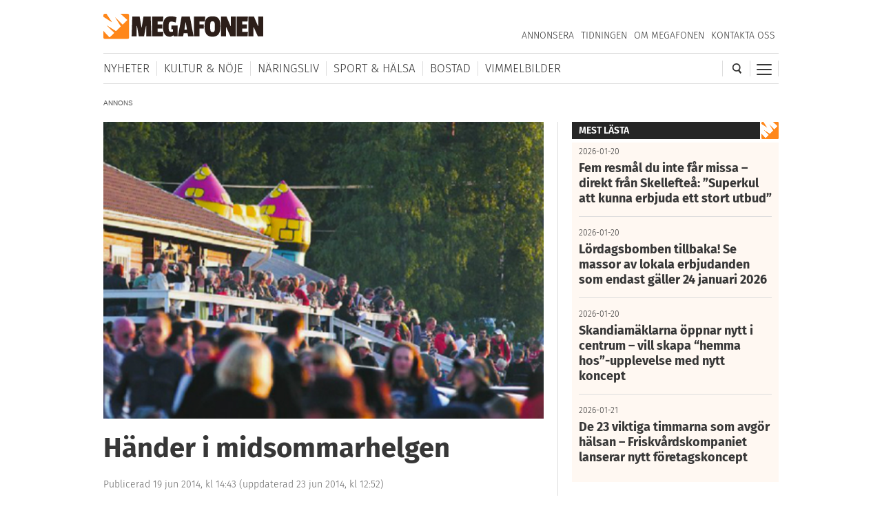

--- FILE ---
content_type: text/html; charset=UTF-8
request_url: https://megafonen.se/2014/06/hander-midsommarhelgen-19-216
body_size: 24340
content:
<!DOCTYPE html><html lang="sv-SE"> <head> <meta charset="UTF-8"/> <meta name="viewport" content="width=device-width,initial-scale=1,maximum-scale=1,user-scalable=no"> <meta http-equiv="X-UA-Compatible" content="ie=edge"> <title>Händer i midsommarhelgen - Megafonen Skellefteå</title> <link rel="profile" href="http://gmpg.org/xfn/11"/> <link rel="stylesheet" type="text/css" media="all" href="https://megafonen.se/wp/wp-content/themes/megafonen_v3/assets/style.min.b4ddfc67a8ce4e3397e6f312ae4a5535.css"/> <link rel="icon" type="image/png" sizes="32x32" href="https://megafonen.se/wp/wp-content/themes/megafonen_v3/assets/_images/deviceicons/favicon-32x32.png"> <link rel="icon" type="image/png" sizes="16x16" href="https://megafonen.se/wp/wp-content/themes/megafonen_v3/assets/_images/deviceicons/favicon-16x16.png"> <link rel="shortcut icon" href="https://megafonen.se/wp/wp-content/themes/megafonen_v3/assets/_images/deviceicons/favicon.ico"> <link rel="apple-touch-icon" sizes="57x57" href="https://megafonen.se/wp/wp-content/themes/megafonen_v3/assets/_images/deviceicons/touch-icon-iphone.png"> <link rel="apple-touch-icon" sizes="76x76" href="https://megafonen.se/wp/wp-content/themes/megafonen_v3/assets/_images/deviceicons/touch-icon-ipad.png"> <link rel="apple-touch-icon" sizes="120x120" href="https://megafonen.se/wp/wp-content/themes/megafonen_v3/assets/_images/deviceicons/touch-icon-iphone-retina.png"> <link rel="apple-touch-icon" sizes="152x152" href="https://megafonen.se/wp/wp-content/themes/megafonen_v3/assets/_images/deviceicons/touch-icon-ipad-retina.png"> <link rel="apple-touch-icon" sizes="167x167" href="https://megafonen.se/wp/wp-content/themes/megafonen_v3/assets/_images/deviceicons/touch-icon-ipad-pro.png"> <link rel="apple-touch-icon" sizes="180x180" href="https://megafonen.se/wp/wp-content/themes/megafonen_v3/assets/_images/deviceicons/touch-icon-iphone-6-plus.png"> <meta name='robots' content='index, follow, max-image-preview:large, max-snippet:-1, max-video-preview:-1'/>  <meta name="description" content="Redan på torsdagskvällen tjuvstartar midsommarfirandet då Lanternan har sin premiär för säsongen. NÖJE Redan på torsdagskvällen tjuvstartar"/> <link rel="canonical" href="https://megafonen.se/2014/06/hander-midsommarhelgen-19-216"/> <meta property="og:locale" content="sv_SE"/> <meta property="og:type" content="article"/> <meta property="og:title" content="Händer i midsommarhelgen - Megafonen Skellefteå"/> <meta property="og:description" content="NÖJE Redan på torsdagskvällen tjuvstartar midsommarfirandet då Lanternan har sin premiär för säsongen. NÖJE Redan på torsdagskvällen tjuvstartar"/> <meta property="og:url" content="https://megafonen.se/2014/06/hander-midsommarhelgen-19-216"/> <meta property="og:site_name" content="Megafonen Skellefteå"/> <meta property="article:publisher" content="https://www.facebook.com/Megafonen.nu/"/> <meta property="article:published_time" content="2014-06-19T12:43:04+00:00"/> <meta property="article:modified_time" content="2014-06-23T10:52:52+00:00"/> <meta property="og:image" content="https://megafonen.se/wp/wp-content/uploads/2014/06/midsommartrav.jpg"/> <meta property="og:image:width" content="468"/> <meta property="og:image:height" content="315"/> <meta property="og:image:type" content="image/jpeg"/> <meta name="author" content="Peter Ziolkowski"/> <meta name="twitter:card" content="summary_large_image"/> <meta name="twitter:label1" content="Skriven av"/> <meta name="twitter:data1" content="Peter Ziolkowski"/> <meta name="twitter:label2" content="Beräknad lästid"/> <meta name="twitter:data2" content="2 minuter"/> <link rel="alternate" type="application/rss+xml" title="Megafonen Skellefteå &raquo; Kommentarsflöde för Händer i midsommarhelgen" href="https://megafonen.se/2014/06/hander-midsommarhelgen-19-216/feed"/><link rel="alternate" title="oEmbed (JSON)" type="application/json+oembed" href="https://megafonen.se/wp-json/oembed/1.0/embed?url=https%3A%2F%2Fmegafonen.se%2F2014%2F06%2Fhander-midsommarhelgen-19-216"/><link rel="alternate" title="oEmbed (XML)" type="text/xml+oembed" href="https://megafonen.se/wp-json/oembed/1.0/embed?url=https%3A%2F%2Fmegafonen.se%2F2014%2F06%2Fhander-midsommarhelgen-19-216&#038;format=xml"/><style id='wp-img-auto-sizes-contain-inline-css' type='text/css'>
img:is([sizes=auto i],[sizes^="auto," i]){contain-intrinsic-size:3000px 1500px}
/*# sourceURL=wp-img-auto-sizes-contain-inline-css */
</style><style id='classic-theme-styles-inline-css' type='text/css'>
/*! This file is auto-generated */
.wp-block-button__link{color:#fff;background-color:#32373c;border-radius:9999px;box-shadow:none;text-decoration:none;padding:calc(.667em + 2px) calc(1.333em + 2px);font-size:1.125em}.wp-block-file__button{background:#32373c;color:#fff;text-decoration:none}
/*# sourceURL=/wp-includes/css/classic-themes.min.css */
</style><link rel='stylesheet' id='titan-adminbar-styles-css' href='https://megafonen.se/wp/wp-content/plugins/anti-spam/assets/css/admin-bar.css?ver=7.4.0' type='text/css' media='all'/><link rel='stylesheet' id='cmplz-general-css' href='https://megafonen.se/wp/wp-content/plugins/complianz-gdpr-premium/assets/css/cookieblocker.min.css?ver=1768743469' type='text/css' media='all'/><script type="text/javascript" src="https://megafonen.se/wp/wp-content/plugins/complianz-gdpr-premium/pro/tcf-stub/build/index.js?ver=1768743469" id="cmplz-tcf-stub-js"></script><script type="text/javascript" id="cmplz-tcf-js-extra">
/* <![CDATA[ */
var cmplz_tcf = {"cmp_url":"https://megafonen.se/wp/wp-content/uploads/complianz/","retention_string":"Bevarande i dagar","undeclared_string":"Ej deklarerat","isServiceSpecific":"1","excludedVendors":{"15":15,"46":46,"56":56,"66":66,"110":110,"119":119,"139":139,"141":141,"174":174,"192":192,"262":262,"295":295,"375":375,"377":377,"387":387,"415":415,"427":427,"431":431,"435":435,"508":508,"512":512,"521":521,"527":527,"531":531,"569":569,"581":581,"587":587,"615":615,"626":626,"644":644,"667":667,"713":713,"733":733,"734":734,"736":736,"748":748,"756":756,"776":776,"806":806,"822":822,"830":830,"836":836,"856":856,"876":876,"879":879,"882":882,"888":888,"890":890,"894":894,"901":901,"909":909,"970":970,"986":986,"996":996,"1013":1013,"1015":1015,"1018":1018,"1022":1022,"1039":1039,"1044":1044,"1051":1051,"1075":1075,"1078":1078,"1079":1079,"1094":1094,"1107":1107,"1121":1121,"1124":1124,"1139":1139,"1141":1141,"1149":1149,"1156":1156,"1164":1164,"1167":1167,"1173":1173,"1181":1181,"1184":1184,"1199":1199,"1211":1211,"1216":1216,"1252":1252,"1263":1263,"1293":1293,"1298":1298,"1305":1305,"1319":1319,"1342":1342,"1343":1343,"1351":1351,"1355":1355,"1365":1365,"1366":1366,"1368":1368,"1371":1371,"1373":1373,"1383":1383,"1387":1387,"1391":1391,"1405":1405,"1418":1418,"1423":1423,"1425":1425,"1428":1428,"1440":1440,"1442":1442,"1482":1482,"1485":1485,"1492":1492,"1495":1495,"1496":1496,"1498":1498,"1503":1503,"1508":1508,"1509":1509,"1510":1510,"1519":1519},"purposes":[1,2,7,3,4,8,9,10,6,5],"specialPurposes":[1,2,3],"features":[1,2],"specialFeatures":[],"publisherCountryCode":"SE","lspact":"N","ccpa_applies":"","ac_mode":"1","debug":"","prefix":"cmplz_"};
//# sourceURL=cmplz-tcf-js-extra
/* ]]> */
</script><script defer type="text/javascript" src="https://megafonen.se/wp/wp-content/plugins/complianz-gdpr-premium/pro/tcf/build/index.js?ver=19bc4da4da0039b340b0" id="cmplz-tcf-js"></script><link rel="https://api.w.org/" href="https://megafonen.se/wp-json/"/><link rel="alternate" title="JSON" type="application/json" href="https://megafonen.se/wp-json/wp/v2/posts/27298"/><link rel="EditURI" type="application/rsd+xml" title="RSD" href="https://megafonen.se/wp/xmlrpc.php?rsd"/><meta name="generator" content="WordPress 6.9"/><link rel='shortlink' href='https://megafonen.se/?p=27298'/> <style>.cmplz-hidden {
					display: none !important;
				}</style> <script>window['gtag_enable_tcf_support'] = true;</script> <script>
		  window.dataLayer = window.dataLayer || [];
		  function gtag(){dataLayer.push(arguments);}
		  gtag('js', new Date());

		  		 		</script>  <script data-category="functional">
            (function(w,d,s,l,i){w[l]=w[l]||[];w[l].push({'gtm.start':
            new Date().getTime(),event:'gtm.js'});var f=d.getElementsByTagName(s)[0],
            j=d.createElement(s),dl=l!='dataLayer'?'&l='+l:'';j.async=true;j.src=
            'https://www.googletagmanager.com/gtm.js?id='+i+dl;f.parentNode.insertBefore(j,f);
            })(window,document,'script','dataLayer','GTM-K6RH9JH');
            
            const revokeListeners = [];
            window.addRevokeListener = (callback) => {
                revokeListeners.push(callback);
            };
            document.addEventListener("cmplz_revoke", function (e) {
                cmplz_set_cookie('cmplz_consent_mode', 'revoked', false );
                revokeListeners.forEach((callback) => {
                    callback();
                });
            });

            const consentListeners = [];
            /**
             * Called from GTM template to set callback to be executed when user consent is provided.
             * @param callback
             */
            window.addConsentUpdateListener = (callback) => {
                consentListeners.push(callback);
            };
            document.addEventListener("cmplz_fire_categories", function (e) {
                var consentedCategories = e.detail.categories;
                const consent = {
                    'security_storage': "granted",
                    'functionality_storage': "granted",
                    'personalization_storage':  cmplz_in_array( 'preferences', consentedCategories ) ? 'granted' : 'denied',
                    'analytics_storage':  cmplz_in_array( 'statistics', consentedCategories ) ? 'granted' : 'denied',
                    'ad_storage': cmplz_in_array( 'marketing', consentedCategories ) ? 'granted' : 'denied',
                    'ad_user_data': cmplz_in_array( 'marketing', consentedCategories ) ? 'granted' : 'denied',
                    'ad_personalization': cmplz_in_array( 'marketing', consentedCategories ) ? 'granted' : 'denied',
                };

                //don't use automatic prefixing, as the TM template needs to be sure it's cmplz_.
                let consented = [];
                for (const [key, value] of Object.entries(consent)) {
                    if (value === 'granted') {
                        consented.push(key);
                    }
                }
                cmplz_set_cookie('cmplz_consent_mode', consented.join(','), false );
                consentListeners.forEach((callback) => {
                    callback(consent);
                });
            });
        </script>   <script async src="https://securepubads.g.doubleclick.net/tag/js/gpt.js"></script> <script>
		window.googletag = window.googletag || {cmd: []};
		googletag.cmd.push(function() {
			// Top banner
			var responsiveAdTop = googletag.defineSlot('/22646727355/megafonen/megafonen-desktop-panorama-top', [[320, 320], [320, 480], [980, 120], [980, 240], [980, 360], [980, 480]], 'div-gpt-ad-1695813467860-0').setTargeting('test', 'lazyload').addService(googletag.pubads());
			// Top banner on single article
			var responsiveDesktopTopAd = googletag.defineSlot('/22646727355/megafonen/megafonen-desktop-panorama-top-single', [[980, 120], [980, 240], [980, 360], [980, 480]], 'div-gpt-ad-1695813467860-02').setTargeting('test', 'lazyload').addService(googletag.pubads());
			// Mobile top on single articlem replaces responsiveDesktopAd (panorama-top-single)
			var responsiveMobileAd = googletag.defineSlot('/22646727355/megafonen/megafonen-mobile-top', [[320, 320], [320, 480]], 'div-gpt-ad-1695813596380-0').setTargeting('test', 'lazyload').addService(googletag.pubads());
			// Article ads
			var responsiveAdArticle1 = googletag.defineSlot('/22646727355/megafonen/megafonen-desktop-article-1', [[320, 320], [320, 480], [640, 320]], 'div-gpt-ad-1695813352844-0').setTargeting('test', 'lazyload').addService(googletag.pubads());
			var responsiveAdArticle2 = googletag.defineSlot('/22646727355/megafonen/megafonen-desktop-article-2', [[320, 320], [320, 480], [640, 320]], 'div-gpt-ad-1695813407966-0').setTargeting('test', 'lazyload').addService(googletag.pubads());
			var responsiveAdArticle3 = googletag.defineSlot('/22646727355/megafonen/megafonen-desktop-article-3', [[320, 320], [320, 480], [640, 320]], 'div-gpt-ad-1695813424096-0').setTargeting('test', 'lazyload').addService(googletag.pubads());
			// Scroll ad on desktop
			var responsiveAdScroll = googletag.defineSlot('/22646727355/megafonen/megafonen-desktop-scroll', [[300, 250], [300, 600]], 'div-gpt-ad-1695813483948-0').setTargeting('test', 'lazyload').addService(googletag.pubads());
			// Sidebar on desktop
			var responsiveAdSidebar = googletag.defineSlot('/22646727355/megafonen/megafonen-desktop-sidebar',[[300, 250], [300, 600]], 'div-gpt-ad-1695813497238-0').setTargeting('test', 'lazyload').addService(googletag.pubads())
            // Sidebar on desktop extra (snurran)
			var responsiveAdSidebarExtra = googletag.defineSlot('/22646727355/megafonen/megafonen-desktop-sidebar-extra',[[300, 250], [300, 600]], 'div-gpt-ad-1695813497242-0').setTargeting('test', 'lazyload').addService(googletag.pubads());
            // Newsfeed Extra (snurran)
            var responsiveAdNewsfeedExtra = googletag.defineSlot('/22646727355/megafonen/megafonen-desktop-newsfeeds-extra', [[320, 320], [320, 480], [640, 320]], 'div-gpt-ad-1695813497244-0').setTargeting('test', 'lazyload').addService(googletag.pubads());

			// Enable lazy loading with...
			googletag.pubads().enableLazyLoad({
				// Fetch slots within 2 viewports.
				fetchMarginPercent: 100,
				// Render slots within 1 viewports.
				renderMarginPercent: 100,
				// Double the above values on mobile, where viewports are smaller
				// and users tend to scroll faster.
				mobileScaling: 1.0
			});

			// Register event handlers to observe lazy loading behavior.
			googletag.pubads().addEventListener('slotRequested', function(event) {
				updateSlotStatus(event.slot.getSlotElementId(), 'fetched');
				console.log('ad requested');
			});
			googletag.pubads().addEventListener('slotOnload', function(event) {
				updateSlotStatus(event.slot.getSlotElementId(), 'rendered');
				console.log('ad rendered');
			});

			/* Responsive ads */
			var mappingTop =
				googletag.sizeMapping()
						.addSize([768, 0], [[980, 120], [980, 240], [980, 360], [980, 480]])
						.addSize([0, 0], [[320, 320], [320, 480]])
						.build();
			responsiveAdTop.defineSizeMapping(mappingTop);

			var mappingSingleMobileTop =
				googletag.sizeMapping()
						.addSize([768, 0], [])
						.addSize([0, 0], [[320, 320], [320, 480]])
						.build();
			responsiveMobileAd.defineSizeMapping(mappingSingleMobileTop);

			var mappingScroll =
				googletag.sizeMapping()
						.addSize([1340, 0], [[300, 250], [300, 600]])
						.addSize([0, 0], [])
						.build();
			responsiveAdScroll.defineSizeMapping(mappingScroll);

			var mappingSidebar =
				googletag.sizeMapping()
						.addSize([768, 0], [[300, 250], [300, 600]])
						.addSize([0, 0], [])
						.build();
			responsiveAdSidebar.defineSizeMapping(mappingSidebar);
			responsiveAdSidebarExtra.defineSizeMapping(mappingSidebar);

			var mappingSingleDesktopTop =
				googletag.sizeMapping()
						.addSize([768, 0], [[980, 120], [980, 240], [980, 360], [980, 480]])
						.addSize([0, 0], [])
						.build();
			responsiveDesktopTopAd.defineSizeMapping(mappingSingleDesktopTop);

			var mapping =
				googletag.sizeMapping()
						.addSize([768, 0], [640,320])
						.addSize([0, 0], [[320, 320], [320, 480]])
						.build();
			responsiveAdArticle1.defineSizeMapping(mapping);
			responsiveAdArticle2.defineSizeMapping(mapping);
			responsiveAdArticle3.defineSizeMapping(mapping);
            responsiveAdNewsfeedExtra.defineSizeMapping(mapping);

			/* Enable servies */
			googletag.enableServices();

		});
		function updateSlotStatus(slotId, state) {
			var elem = document.getElementById(slotId + '-' + state);
		}
		</script> <style id='global-styles-inline-css' type='text/css'>
:root{--wp--preset--aspect-ratio--square: 1;--wp--preset--aspect-ratio--4-3: 4/3;--wp--preset--aspect-ratio--3-4: 3/4;--wp--preset--aspect-ratio--3-2: 3/2;--wp--preset--aspect-ratio--2-3: 2/3;--wp--preset--aspect-ratio--16-9: 16/9;--wp--preset--aspect-ratio--9-16: 9/16;--wp--preset--color--black: #000000;--wp--preset--color--cyan-bluish-gray: #abb8c3;--wp--preset--color--white: #ffffff;--wp--preset--color--pale-pink: #f78da7;--wp--preset--color--vivid-red: #cf2e2e;--wp--preset--color--luminous-vivid-orange: #ff6900;--wp--preset--color--luminous-vivid-amber: #fcb900;--wp--preset--color--light-green-cyan: #7bdcb5;--wp--preset--color--vivid-green-cyan: #00d084;--wp--preset--color--pale-cyan-blue: #8ed1fc;--wp--preset--color--vivid-cyan-blue: #0693e3;--wp--preset--color--vivid-purple: #9b51e0;--wp--preset--gradient--vivid-cyan-blue-to-vivid-purple: linear-gradient(135deg,rgb(6,147,227) 0%,rgb(155,81,224) 100%);--wp--preset--gradient--light-green-cyan-to-vivid-green-cyan: linear-gradient(135deg,rgb(122,220,180) 0%,rgb(0,208,130) 100%);--wp--preset--gradient--luminous-vivid-amber-to-luminous-vivid-orange: linear-gradient(135deg,rgb(252,185,0) 0%,rgb(255,105,0) 100%);--wp--preset--gradient--luminous-vivid-orange-to-vivid-red: linear-gradient(135deg,rgb(255,105,0) 0%,rgb(207,46,46) 100%);--wp--preset--gradient--very-light-gray-to-cyan-bluish-gray: linear-gradient(135deg,rgb(238,238,238) 0%,rgb(169,184,195) 100%);--wp--preset--gradient--cool-to-warm-spectrum: linear-gradient(135deg,rgb(74,234,220) 0%,rgb(151,120,209) 20%,rgb(207,42,186) 40%,rgb(238,44,130) 60%,rgb(251,105,98) 80%,rgb(254,248,76) 100%);--wp--preset--gradient--blush-light-purple: linear-gradient(135deg,rgb(255,206,236) 0%,rgb(152,150,240) 100%);--wp--preset--gradient--blush-bordeaux: linear-gradient(135deg,rgb(254,205,165) 0%,rgb(254,45,45) 50%,rgb(107,0,62) 100%);--wp--preset--gradient--luminous-dusk: linear-gradient(135deg,rgb(255,203,112) 0%,rgb(199,81,192) 50%,rgb(65,88,208) 100%);--wp--preset--gradient--pale-ocean: linear-gradient(135deg,rgb(255,245,203) 0%,rgb(182,227,212) 50%,rgb(51,167,181) 100%);--wp--preset--gradient--electric-grass: linear-gradient(135deg,rgb(202,248,128) 0%,rgb(113,206,126) 100%);--wp--preset--gradient--midnight: linear-gradient(135deg,rgb(2,3,129) 0%,rgb(40,116,252) 100%);--wp--preset--font-size--small: 13px;--wp--preset--font-size--medium: 20px;--wp--preset--font-size--large: 36px;--wp--preset--font-size--x-large: 42px;--wp--preset--spacing--20: 0.44rem;--wp--preset--spacing--30: 0.67rem;--wp--preset--spacing--40: 1rem;--wp--preset--spacing--50: 1.5rem;--wp--preset--spacing--60: 2.25rem;--wp--preset--spacing--70: 3.38rem;--wp--preset--spacing--80: 5.06rem;--wp--preset--shadow--natural: 6px 6px 9px rgba(0, 0, 0, 0.2);--wp--preset--shadow--deep: 12px 12px 50px rgba(0, 0, 0, 0.4);--wp--preset--shadow--sharp: 6px 6px 0px rgba(0, 0, 0, 0.2);--wp--preset--shadow--outlined: 6px 6px 0px -3px rgb(255, 255, 255), 6px 6px rgb(0, 0, 0);--wp--preset--shadow--crisp: 6px 6px 0px rgb(0, 0, 0);}:where(.is-layout-flex){gap: 0.5em;}:where(.is-layout-grid){gap: 0.5em;}body .is-layout-flex{display: flex;}.is-layout-flex{flex-wrap: wrap;align-items: center;}.is-layout-flex > :is(*, div){margin: 0;}body .is-layout-grid{display: grid;}.is-layout-grid > :is(*, div){margin: 0;}:where(.wp-block-columns.is-layout-flex){gap: 2em;}:where(.wp-block-columns.is-layout-grid){gap: 2em;}:where(.wp-block-post-template.is-layout-flex){gap: 1.25em;}:where(.wp-block-post-template.is-layout-grid){gap: 1.25em;}.has-black-color{color: var(--wp--preset--color--black) !important;}.has-cyan-bluish-gray-color{color: var(--wp--preset--color--cyan-bluish-gray) !important;}.has-white-color{color: var(--wp--preset--color--white) !important;}.has-pale-pink-color{color: var(--wp--preset--color--pale-pink) !important;}.has-vivid-red-color{color: var(--wp--preset--color--vivid-red) !important;}.has-luminous-vivid-orange-color{color: var(--wp--preset--color--luminous-vivid-orange) !important;}.has-luminous-vivid-amber-color{color: var(--wp--preset--color--luminous-vivid-amber) !important;}.has-light-green-cyan-color{color: var(--wp--preset--color--light-green-cyan) !important;}.has-vivid-green-cyan-color{color: var(--wp--preset--color--vivid-green-cyan) !important;}.has-pale-cyan-blue-color{color: var(--wp--preset--color--pale-cyan-blue) !important;}.has-vivid-cyan-blue-color{color: var(--wp--preset--color--vivid-cyan-blue) !important;}.has-vivid-purple-color{color: var(--wp--preset--color--vivid-purple) !important;}.has-black-background-color{background-color: var(--wp--preset--color--black) !important;}.has-cyan-bluish-gray-background-color{background-color: var(--wp--preset--color--cyan-bluish-gray) !important;}.has-white-background-color{background-color: var(--wp--preset--color--white) !important;}.has-pale-pink-background-color{background-color: var(--wp--preset--color--pale-pink) !important;}.has-vivid-red-background-color{background-color: var(--wp--preset--color--vivid-red) !important;}.has-luminous-vivid-orange-background-color{background-color: var(--wp--preset--color--luminous-vivid-orange) !important;}.has-luminous-vivid-amber-background-color{background-color: var(--wp--preset--color--luminous-vivid-amber) !important;}.has-light-green-cyan-background-color{background-color: var(--wp--preset--color--light-green-cyan) !important;}.has-vivid-green-cyan-background-color{background-color: var(--wp--preset--color--vivid-green-cyan) !important;}.has-pale-cyan-blue-background-color{background-color: var(--wp--preset--color--pale-cyan-blue) !important;}.has-vivid-cyan-blue-background-color{background-color: var(--wp--preset--color--vivid-cyan-blue) !important;}.has-vivid-purple-background-color{background-color: var(--wp--preset--color--vivid-purple) !important;}.has-black-border-color{border-color: var(--wp--preset--color--black) !important;}.has-cyan-bluish-gray-border-color{border-color: var(--wp--preset--color--cyan-bluish-gray) !important;}.has-white-border-color{border-color: var(--wp--preset--color--white) !important;}.has-pale-pink-border-color{border-color: var(--wp--preset--color--pale-pink) !important;}.has-vivid-red-border-color{border-color: var(--wp--preset--color--vivid-red) !important;}.has-luminous-vivid-orange-border-color{border-color: var(--wp--preset--color--luminous-vivid-orange) !important;}.has-luminous-vivid-amber-border-color{border-color: var(--wp--preset--color--luminous-vivid-amber) !important;}.has-light-green-cyan-border-color{border-color: var(--wp--preset--color--light-green-cyan) !important;}.has-vivid-green-cyan-border-color{border-color: var(--wp--preset--color--vivid-green-cyan) !important;}.has-pale-cyan-blue-border-color{border-color: var(--wp--preset--color--pale-cyan-blue) !important;}.has-vivid-cyan-blue-border-color{border-color: var(--wp--preset--color--vivid-cyan-blue) !important;}.has-vivid-purple-border-color{border-color: var(--wp--preset--color--vivid-purple) !important;}.has-vivid-cyan-blue-to-vivid-purple-gradient-background{background: var(--wp--preset--gradient--vivid-cyan-blue-to-vivid-purple) !important;}.has-light-green-cyan-to-vivid-green-cyan-gradient-background{background: var(--wp--preset--gradient--light-green-cyan-to-vivid-green-cyan) !important;}.has-luminous-vivid-amber-to-luminous-vivid-orange-gradient-background{background: var(--wp--preset--gradient--luminous-vivid-amber-to-luminous-vivid-orange) !important;}.has-luminous-vivid-orange-to-vivid-red-gradient-background{background: var(--wp--preset--gradient--luminous-vivid-orange-to-vivid-red) !important;}.has-very-light-gray-to-cyan-bluish-gray-gradient-background{background: var(--wp--preset--gradient--very-light-gray-to-cyan-bluish-gray) !important;}.has-cool-to-warm-spectrum-gradient-background{background: var(--wp--preset--gradient--cool-to-warm-spectrum) !important;}.has-blush-light-purple-gradient-background{background: var(--wp--preset--gradient--blush-light-purple) !important;}.has-blush-bordeaux-gradient-background{background: var(--wp--preset--gradient--blush-bordeaux) !important;}.has-luminous-dusk-gradient-background{background: var(--wp--preset--gradient--luminous-dusk) !important;}.has-pale-ocean-gradient-background{background: var(--wp--preset--gradient--pale-ocean) !important;}.has-electric-grass-gradient-background{background: var(--wp--preset--gradient--electric-grass) !important;}.has-midnight-gradient-background{background: var(--wp--preset--gradient--midnight) !important;}.has-small-font-size{font-size: var(--wp--preset--font-size--small) !important;}.has-medium-font-size{font-size: var(--wp--preset--font-size--medium) !important;}.has-large-font-size{font-size: var(--wp--preset--font-size--large) !important;}.has-x-large-font-size{font-size: var(--wp--preset--font-size--x-large) !important;}
/*# sourceURL=global-styles-inline-css */
</style>
</head> <body data-cmplz=1 class="wp-singular post-template-default single single-post postid-27298 single-format-standard wp-theme-megafonen_v3">  <noscript><iframe src="https://www.googletagmanager.com/ns.html?id=GTM-K6RH9JH" height="0" width="0" style="display:none;visibility:hidden"></iframe></noscript>  <input type="checkbox" id="cb-mobile-nav-trigger"> <nav class="mobile-nav"> <div class="menu-mobilmeny-container"><ul id="menu-mobilmeny" class="menu"><li id="menu-item-71613" class="menu-item menu-item-type-post_type menu-item-object-page menu-item-home menu-item-71613"><a href="https://megafonen.se/" itemprop="url">Startsidan</a></li><li id="menu-item-62612" class="menu-item menu-item-type-post_type menu-item-object-page menu-item-home menu-item-has-children menu-item-62612"><a href="https://megafonen.se/" itemprop="url">Kategorier</a><ul class="sub-menu"> <li id="menu-item-71621" class="menu-item menu-item-type-taxonomy menu-item-object-category menu-item-71621"><a href="https://megafonen.se/kategori/aktivitet" itemprop="url">Aktiviteter</a></li> <li id="menu-item-71622" class="menu-item menu-item-type-taxonomy menu-item-object-category menu-item-71622"><a href="https://megafonen.se/kategori/annons" itemprop="url">Annonsartiklar</a></li> <li id="menu-item-72514" class="menu-item menu-item-type-taxonomy menu-item-object-category menu-item-72514"><a href="https://megafonen.se/kategori/nyheter/blaljus" itemprop="url">Blåljus</a></li> <li id="menu-item-70573" class="menu-item menu-item-type-taxonomy menu-item-object-category menu-item-70573"><a href="https://megafonen.se/kategori/bostad" itemprop="url">Bostad</a></li> <li id="menu-item-71614" class="menu-item menu-item-type-taxonomy menu-item-object-category menu-item-71614"><a href="https://megafonen.se/kategori/bildspel" itemprop="url">Bildspel</a></li> <li id="menu-item-70577" class="menu-item menu-item-type-taxonomy menu-item-object-category menu-item-70577"><a href="https://megafonen.se/kategori/bostad/inredning" itemprop="url">Inredning</a></li> <li id="menu-item-70569" class="menu-item menu-item-type-taxonomy menu-item-object-category current-post-ancestor menu-item-70569"><a href="https://megafonen.se/kategori/kultur-noje" itemprop="url">Kultur &amp; Nöje</a></li> <li id="menu-item-70578" class="menu-item menu-item-type-taxonomy menu-item-object-category menu-item-70578"><a href="https://megafonen.se/kategori/kronikor" itemprop="url">Krönikor</a></li> <li id="menu-item-70572" class="menu-item menu-item-type-taxonomy menu-item-object-category menu-item-70572"><a href="https://megafonen.se/kategori/kultur-noje/musik" itemprop="url">Musik</a></li> <li id="menu-item-71615" class="menu-item menu-item-type-taxonomy menu-item-object-category menu-item-71615"><a href="https://megafonen.se/kategori/mat-dryck" itemprop="url">Mat &amp; Dryck</a></li> <li id="menu-item-71616" class="menu-item menu-item-type-taxonomy menu-item-object-category menu-item-71616"><a href="https://megafonen.se/kategori/mode" itemprop="url">Mode</a></li> <li id="menu-item-70568" class="menu-item menu-item-type-taxonomy menu-item-object-category menu-item-70568"><a href="https://megafonen.se/kategori/nyheter" itemprop="url">Nyheter</a></li> <li id="menu-item-70570" class="menu-item menu-item-type-taxonomy menu-item-object-category menu-item-70570"><a href="https://megafonen.se/kategori/naringsliv" itemprop="url">Näringsliv</a></li> <li id="menu-item-71617" class="menu-item menu-item-type-taxonomy menu-item-object-category menu-item-71617"><a href="https://megafonen.se/kategori/personportratt" itemprop="url">Personporträtt</a></li> <li id="menu-item-71618" class="menu-item menu-item-type-taxonomy menu-item-object-category menu-item-71618"><a href="https://megafonen.se/kategori/resa" itemprop="url">Resa</a></li> <li id="menu-item-71619" class="menu-item menu-item-type-taxonomy menu-item-object-category menu-item-71619"><a href="https://megafonen.se/kategori/samhalle" itemprop="url">Samhälle</a></li> <li id="menu-item-71620" class="menu-item menu-item-type-taxonomy menu-item-object-category menu-item-71620"><a href="https://megafonen.se/kategori/sport-halsa" itemprop="url">Sport &amp; Hälsa</a></li></ul></li><li id="menu-item-69331" class="menu-item menu-item-type-post_type menu-item-object-page menu-item-69331"><a href="https://megafonen.se/kalender" itemprop="url">Kalender</a></li><li id="menu-item-69330" class="menu-item menu-item-type-post_type menu-item-object-page menu-item-69330"><a href="https://megafonen.se/vimmel" itemprop="url">Vimmelbilder</a></li><li id="menu-item-62619" class="menu-item menu-item-type-custom menu-item-object-custom menu-item-62619"><a target="_blank" href="https://megafonen.se/annons" itemprop="url">Annonsera</a></li><li id="menu-item-70051" class="menu-item menu-item-type-post_type menu-item-object-page menu-item-70051"><a href="https://megafonen.se/tidningen" itemprop="url">Tidningen</a></li><li id="menu-item-113033" class="menu-item menu-item-type-post_type menu-item-object-page menu-item-113033"><a href="https://megafonen.se/tavlingar" itemprop="url">Tävlingar på Megafonen</a></li><li id="menu-item-62616" class="menu-item menu-item-type-post_type menu-item-object-page menu-item-62616"><a href="https://megafonen.se/om" itemprop="url">Om Megafonen</a></li><li id="menu-item-62617" class="menu-item menu-item-type-post_type menu-item-object-page menu-item-62617"><a href="https://megafonen.se/kontakt" itemprop="url">Kontakta oss</a></li></ul></div> </nav> <div id="wrapper"> <header class="header"> <div class="header-detect-mobile"></div> <div class="header-body"> <div class="header-placeholder"></div> <div class="header-top"> <div id="ref-header-publisher" class="header-logo" itemprop="publisher" itemscope itemtype="http://schema.org/NewsMediaOrganization" itemid="https://megafonen.se"> <meta itemprop="name" content="Megafonen Skellefteå"> <a itemprop="url" href="https://megafonen.se"> <span itemprop="logo" itemscope itemtype="https://schema.org/ImageObject"> <img src="https://megafonen.se/wp/wp-content/themes/megafonen_v3/assets/_images/megafonen-logo.svg" alt="Megafonen logotyp"/> <link itemprop="url" href="https://megafonen.se/wp/wp-content/themes/megafonen_v3/assets/_images/megafonen-logo-icon-fallback.png"> </span> </a> </div> <div class="header-menu-btn header-menu-btn--switch"> <div class="header-menu-btn-box"> <div class="header-menu-btn-inner"></div> </div> </div> <div class="header-search-btn"> <img src="https://megafonen.se/wp/wp-content/themes/megafonen_v3/assets/_images/search-icon.svg" alt="Sök"/> </div> <nav id="secondary-nav"> <div class="menu-sekundarmeny-container"><ul id="menu-sekundarmeny" class="menu"><li id="menu-item-40531" class="menu-item menu-item-type-custom menu-item-object-custom menu-item-40531"><a target="_blank" href="https://megafonen.se/annons/" itemprop="url">Annonsera</a></li><li id="menu-item-70052" class="menu-item menu-item-type-post_type menu-item-object-page menu-item-70052"><a href="https://megafonen.se/tidningen" itemprop="url">Tidningen</a></li><li id="menu-item-103" class="menu-item menu-item-type-post_type menu-item-object-page menu-item-103"><a href="https://megafonen.se/om" itemprop="url">Om Megafonen</a></li><li id="menu-item-104" class="menu-item menu-item-type-post_type menu-item-object-page menu-item-104"><a href="https://megafonen.se/kontakt" itemprop="url">Kontakta oss</a></li></ul></div> </nav> <div class="mobile-search"> <div itemscope itemtype="http://schema.org/WebSite"> <link itemprop="url" href="https://megafonen.se"/> <form itemprop="potentialAction" itemscope itemtype="http://schema.org/SearchAction" role="search" method="get" action="https://megafonen.se"> <meta itemprop="target" content="https://megafonen.se?s={s}"/> <input itemprop="query-input" class="main-form" name="s" type="text" placeholder="Sök"/> </form></div> <div class="mobile-search-close-btn">&#215;</div> </div> </div> <nav id="primary-nav" itemscope itemtype="http://schema.org/SiteNavigationElement"> <div class="menu-huvudmeny-container"><ul id="menu-huvudmeny" class="menu"><li id="menu-item-69263" class="menu-item menu-item-type-taxonomy menu-item-object-category menu-item-69263" itemprop="name"><a href="https://megafonen.se/kategori/nyheter" itemprop="url">Nyheter</a></li><li id="menu-item-69265" class="menu-item menu-item-type-taxonomy menu-item-object-category current-post-ancestor menu-item-69265" itemprop="name"><a href="https://megafonen.se/kategori/kultur-noje" itemprop="url">Kultur &#038; Nöje</a></li><li id="menu-item-69262" class="menu-item menu-item-type-taxonomy menu-item-object-category menu-item-69262" itemprop="name"><a href="https://megafonen.se/kategori/naringsliv" itemprop="url">Näringsliv</a></li><li id="menu-item-71577" class="menu-item menu-item-type-taxonomy menu-item-object-category menu-item-71577" itemprop="name"><a href="https://megafonen.se/kategori/sport-halsa" itemprop="url">Sport &#038; Hälsa</a></li><li id="menu-item-69266" class="menu-item menu-item-type-taxonomy menu-item-object-category menu-item-69266" itemprop="name"><a href="https://megafonen.se/kategori/bostad" itemprop="url">Bostad</a></li><li id="menu-item-69260" class="menu-item menu-item-type-post_type menu-item-object-page menu-item-69260" itemprop="name"><a href="https://megafonen.se/vimmel" itemprop="url">Vimmelbilder</a></li></ul><div class="primary-nav-search-btn"><img src="https://megafonen.se/wp/wp-content/themes/megafonen_v3/assets/_images/search-icon.svg" alt="Sök"/></div><div class="primary-nav-expand"> <div class="primary-nav-expand-btn primary-nav-expand-btn--switch"> <div class="primary-nav-expand-btn-box"> <div class="primary-nav-expand-btn-inner"></div> </div> </div> </div></div> </nav> <div id="primary-nav-expanded"> <div class="menu-huvudmeny-expanderad-container"><ul id="menu-huvudmeny-expanderad" class="menu"><li id="menu-item-71589" class="menu-item menu-item-type-taxonomy menu-item-object-category menu-item-has-children menu-item-71589"><a href="https://megafonen.se/kategori/nyheter" itemprop="url">Nyheter</a><ul class="sub-menu"> <li id="menu-item-71602" class="menu-item menu-item-type-taxonomy menu-item-object-category menu-item-71602"><a href="https://megafonen.se/kategori/bostad" itemprop="url">Bostad</a></li> <li id="menu-item-72515" class="menu-item menu-item-type-taxonomy menu-item-object-category menu-item-72515"><a href="https://megafonen.se/kategori/nyheter/blaljus" itemprop="url">Blåljus</a></li> <li id="menu-item-71603" class="menu-item menu-item-type-taxonomy menu-item-object-category menu-item-71603"><a href="https://megafonen.se/kategori/naringsliv" itemprop="url">Näringsliv</a></li> <li id="menu-item-71605" class="menu-item menu-item-type-taxonomy menu-item-object-category menu-item-71605"><a href="https://megafonen.se/kategori/samhalle" itemprop="url">Samhälle</a></li> <li id="menu-item-71606" class="menu-item menu-item-type-taxonomy menu-item-object-category menu-item-71606"><a href="https://megafonen.se/kategori/sport-halsa" itemprop="url">Sport &amp; Hälsa</a></li> <li id="menu-item-71604" class="menu-item menu-item-type-taxonomy menu-item-object-category menu-item-71604"><a href="https://megafonen.se/kategori/resa" itemprop="url">Resa</a></li></ul></li><li id="menu-item-71592" class="menu-item menu-item-type-taxonomy menu-item-object-category current-post-ancestor menu-item-has-children menu-item-71592"><a href="https://megafonen.se/kategori/kultur-noje" itemprop="url">Kultur &amp; Nöje</a><ul class="sub-menu"> <li id="menu-item-71596" class="menu-item menu-item-type-taxonomy menu-item-object-category menu-item-71596"><a href="https://megafonen.se/kategori/aktivitet" itemprop="url">Aktivitet</a></li> <li id="menu-item-71593" class="menu-item menu-item-type-taxonomy menu-item-object-category menu-item-71593"><a href="https://megafonen.se/kategori/kultur-noje/event" itemprop="url">Event</a></li> <li id="menu-item-70550" class="menu-item menu-item-type-taxonomy menu-item-object-category menu-item-70550"><a href="https://megafonen.se/kategori/kultur-noje/musik" itemprop="url">Musik</a></li> <li id="menu-item-71597" class="menu-item menu-item-type-taxonomy menu-item-object-category menu-item-71597"><a href="https://megafonen.se/kategori/mat-dryck" itemprop="url">Mat &amp; Dryck</a></li> <li id="menu-item-71598" class="menu-item menu-item-type-taxonomy menu-item-object-category menu-item-71598"><a href="https://megafonen.se/kategori/mode" itemprop="url">Mode</a></li> <li id="menu-item-71612" class="menu-item menu-item-type-taxonomy menu-item-object-category menu-item-71612"><a href="https://megafonen.se/kategori/bostad/inredning" itemprop="url">Inredning</a></li></ul></li><li id="menu-item-71599" class="menu-item menu-item-type-taxonomy menu-item-object-category menu-item-has-children menu-item-71599"><a href="https://megafonen.se/kategori/ovrigt" itemprop="url">Övrigt</a><ul class="sub-menu"> <li id="menu-item-71601" class="menu-item menu-item-type-taxonomy menu-item-object-category menu-item-71601"><a href="https://megafonen.se/kategori/annons" itemprop="url">Annonsartiklar</a></li> <li id="menu-item-71600" class="menu-item menu-item-type-taxonomy menu-item-object-category menu-item-71600"><a href="https://megafonen.se/kategori/bildspel" itemprop="url">Bildspel</a></li> <li id="menu-item-71610" class="menu-item menu-item-type-taxonomy menu-item-object-category menu-item-71610"><a href="https://megafonen.se/kategori/kronikor" itemprop="url">Krönikor</a></li> <li id="menu-item-70555" class="menu-item menu-item-type-post_type menu-item-object-page menu-item-70555"><a href="https://megafonen.se/kalender" itemprop="url">Kalender</a></li> <li id="menu-item-71611" class="menu-item menu-item-type-taxonomy menu-item-object-category menu-item-71611"><a href="https://megafonen.se/kategori/personportratt" itemprop="url">Personporträtt</a></li> <li id="menu-item-70553" class="menu-item menu-item-type-post_type menu-item-object-page menu-item-70553"><a href="https://megafonen.se/vimmel" itemprop="url">Vimmelbilder</a></li></ul></li><li id="menu-item-71590" class="menu-item menu-item-type-post_type menu-item-object-page menu-item-has-children menu-item-71590"><a href="https://megafonen.se/om" itemprop="url">Megafonen</a><ul class="sub-menu"> <li id="menu-item-71609" class="menu-item menu-item-type-custom menu-item-object-custom menu-item-71609"><a target="_blank" href="https://megafonen.se/annons" itemprop="url">Annonsera</a></li> <li id="menu-item-113032" class="menu-item menu-item-type-post_type menu-item-object-page menu-item-113032"><a href="https://megafonen.se/tavlingar" itemprop="url">Tävlingar på Megafonen</a></li> <li id="menu-item-71607" class="menu-item menu-item-type-post_type menu-item-object-page menu-item-71607"><a href="https://megafonen.se/kontakt" itemprop="url">Kontakta oss</a></li> <li id="menu-item-71608" class="menu-item menu-item-type-post_type menu-item-object-page menu-item-71608"><a href="https://megafonen.se/om" itemprop="url">Om Megafonen</a></li> <li id="menu-item-71591" class="menu-item menu-item-type-post_type menu-item-object-page menu-item-71591"><a href="https://megafonen.se/tidningen" itemprop="url">Tidningen</a></li> <li id="menu-item-70554" class="menu-item menu-item-type-post_type menu-item-object-page menu-item-70554"><a href="https://megafonen.se/cookiepolicy" itemprop="url">Cookiepolicy</a></li></ul></li></ul></div> </div> <div class="primary-search"> <div itemscope itemtype="http://schema.org/WebSite"> <link itemprop="url" href="https://megafonen.se"/> <form itemprop="potentialAction" itemscope itemtype="http://schema.org/SearchAction" role="search" method="get" action="https://megafonen.se"> <meta itemprop="target" content="https://megafonen.se?s={s}"/> <input itemprop="query-input" class="main-form" name="s" type="text" placeholder="Sök"/> </form></div> </div> </div> </header> <div class="sticky-parent"> <div class="outer-sidebar-ads-wrapper"> <div class="outer-sidebar-ads-innerwrapper"> <div class="ad-title">Annons</div> <div class="outer-sidebar-ads"> <div class="outer-sidebar-adbox"> <div id="div-gpt-ad-1695813483948-0"> <script>
      googletag.cmd.push(function() { googletag.display("div-gpt-ad-1695813483948-0"); });
    </script> </div> </div> </div> </div> </div> </div> <section class="content ads-wide"> <div class="content-adwrapper not-mobile"> <div class="ad-title">Annons</div> <div class="content-adbox">   <div id="div-gpt-ad-1695813467860-02" style="min-width: 980px;"> <script>
                                    googletag.cmd.push(function() { googletag.display("div-gpt-ad-1695813467860-02"); });
                                    </script> </div> </div> </div> </section> <section class="content"> <div class="content-main"> <article class="article" itemscope itemtype="http://schema.org/NewsArticle" itemref="ref-header-publisher"> <meta itemscope itemprop="mainEntityOfPage" itemType="https://schema.org/WebPage" itemid="https://megafonen.se/2014/06/hander-midsommarhelgen-19-216"> <meta itemprop="isAccessibleForFree" content="true"> <meta itemprop="description" content="Redan på torsdagskvällen tjuvstartar midsommarfirandet då Lanternan har sin premiär för säsongen. NÖJE Redan på torsdagskvällen tjuvstartar midsommarfirandet då [&hellip;]"> <div class="article-images"> <a href="https://megafonen.se/wp/wp-content/uploads/2014/06/midsommartrav.jpg" class="article-gallery-popup" > <img src="[data-uri]" itemprop="image" content="https://megafonen.se/wp/wp-content/uploads/2014/06/midsommartrav.jpg" data-src="https://megafonen.se/wp/wp-content/uploads/2014/06/midsommartrav.jpg" data-srcset="https://megafonen.se/wp/wp-content/uploads/2014/06/midsommartrav.jpg 1x, https://megafonen.se/wp/wp-content/uploads/2014/06/midsommartrav.jpg 2x" alt="" class="lazy lazylarge lazytransition"/> </a> <div class="article-caption"></div> </div> <div class="article-main"> <h1 class="article-title" itemprop="headline">Händer i midsommarhelgen</h1> <div class="article-details"> <time class="article-datetime" itemprop="datePublished" datetime="2014-06-19 14:43:04"> Publicerad 19 jun 2014, kl 14:43 </time> <time class="article-update-datetime" itemprop="dateModified" datetime="2014-06-23 12:52:52"> (uppdaterad 23 jun 2014, kl 12:52) </time> </div> <div class="content-main-adwrapper mobile"> <div class="ad-title">Annons MOBILE TOP</div> <div class="content-main-adbox"> <div id='div-gpt-ad-1695813596380-0' style='min-width: 320px; min-height: 320px;'> <script>
      googletag.cmd.push(function() { googletag.display('div-gpt-ad-1695813596380-0'); });
    </script> </div> </div> </div> <div class="article-content"> <p><span id="more-27298"></span><img fetchpriority="high" decoding="async" class="alignnone size-full wp-image-26898" alt="Lanternan" src="https://megafonen.nu/wp/wp-content/uploads/2014/06/468_lanternan_tavling.jpg" width="468" height="315" srcset="https://megafonen.se/wp/wp-content/uploads/2014/06/468_lanternan_tavling.jpg 468w, https://megafonen.se/wp/wp-content/uploads/2014/06/468_lanternan_tavling-320x215.jpg 320w" sizes="(max-width: 468px) 100vw, 468px"/></p><p><strong><span style="color: #ff6600;">NÖJE</span> Redan på torsdagskvällen tjuvstartar midsommarfirandet då Lanternan har sin premiär för säsongen.<br/></strong></p><h2>Torsdag 19/6</h2><p>Många går på långhelg redan idag, vilket inebär att man kan fira midsommar redan ikväll. Den årliga sommarpremiären av <strong>Lanternan, i Byske,</strong> är givetvis ett stående inslag denna torsdag. partycoverbandet <strong>Hat Over Hills</strong> spelar hela kvällen, tillsammans med kvällens DJ. Det brukar oftast bli fullsatt, så kom i tid. Bussar avgår från Lanternan kl. 02.15, glöm inte att köpa bussbiljett i entrén på Lanternan.</p><p>Känner ni för att ta er en svängom på dansgolvet, så kan vi även rekommendera Folkparken, som ikväll anordnar styrdans till Bandet Thor-Görans. Dansen startar 20.00.</p><p>Inne i centrum har de flesta <strong>pubarna</strong> öppet.</p><h2>Fredag 20/6</h2><p>Idag firar vi midsommar och det kan man göra på många olika håll i kommunen. I stan så går det traditionsenliga firandet, som vanligt vid <strong>Bonnstan</strong>. Redan kl. 12.00 drar det igång där.</p><p>Samtliga uteställen är ikväll stängt, så ikväll får ni skapa dans själva.</p><h2>Lördag 21/6</h2><p><img decoding="async" class="alignnone size-full wp-image-27356" alt="Midsommartrav" src="https://megafonen.nu/wp/wp-content/uploads/2014/06/midsommartrav.jpg" width="468" height="315" srcset="https://megafonen.se/wp/wp-content/uploads/2014/06/midsommartrav.jpg 468w, https://megafonen.se/wp/wp-content/uploads/2014/06/midsommartrav-320x215.jpg 320w" sizes="(max-width: 468px) 100vw, 468px"/><span style="color: #888888;"><em>Folkfest på travet.</em></span></p><p>En av Skellefteås största folkfester äger rum på<strong> Skelleftetravet</strong> ikväll, <strong>Midsommartravet</strong>, med start kl. 19.05. Området öppnar redan kl. 16.00, för de som vill ha bra platser. Massor med trevligheter kommer det att bjudas på hela kvällen.</p><p>Vill man fira efter travet, så kan vi meddela att enda ställe som är öppet ikväll är <strong>O´learys</strong>, som bjuder på ett rykande hett dansgolv, som kvällens DJ skapar tillsammans med sina gäster.</p><p>Vi på <strong>Megafonen</strong> vill önska er alla en <strong>GLAD MIDSOMMAR</strong>! Vi ses i vimlet!</p> </div> <div class="article-footer"> <div class="article-author" itemprop="author" itemscope="itemscope" itemtype="http://schema.org/Person"> <div class="article-author-image"> <img src="[data-uri]" itemprop="image" content="https://secure.gravatar.com/avatar/00055cb64135d0b59afccb19a917fbc548f341d1b68aa5b9dcb1bb7058f3b661?s=100&d=mm&r=g" data-src="https://secure.gravatar.com/avatar/00055cb64135d0b59afccb19a917fbc548f341d1b68aa5b9dcb1bb7058f3b661?s=50&d=mm&r=g" data-srcset="https://secure.gravatar.com/avatar/00055cb64135d0b59afccb19a917fbc548f341d1b68aa5b9dcb1bb7058f3b661?s=100&d=mm&r=g" alt="Peter Ziolkowski" class="lazy lazytransition"/> </div> <div class="article-author-content"> <span class="article-author-name" itemprop="name"><a href="https://megafonen.se/forfattare/peter">Peter Ziolkowski</a></span><span class="article-author-email"><a href="mailto:peter@megafonen.nu">peter@megafonen.nu</a></span> </div> </div> <div class="article-tags"> <span class="article-tags-title">Fler artiklar om: </span> <a href="https://megafonen.se/tagg/hander-i-helgen" rel="tag">Händer i helgen</a>, <a href="https://megafonen.se/tagg/midsommarhelgen" rel="tag">Midsommarhelgen</a> </div> <div class="article-share"> <a href="https://www.facebook.com/sharer/sharer.php?u=https://megafonen.se/2014/06/hander-midsommarhelgen-19-216" class="button button-facebook" target="_blank">Dela på Facebook</a> <a href="https://twitter.com/intent/tweet?text=Händer i midsommarhelgen&url=https://megafonen.se/2014/06/hander-midsommarhelgen-19-216" class="button button-twitter" target="_blank">Dela på Twitter</a> </div> <div id="article-comments" style="border-top: #373737 2px solid; padding-top: 20px;"> <h4>Kommentera</h4> <div width="100%" style="text-align: center;" id="ifragasatt-27298"></div> <script>
											(function() {
												articleId = "27298";
												customerId = 867994635;
												commentsToShow = "5";
												stickylogin = "true";
												alias = "true";
												cssUrl = "https://megafonen.se/wp/wp-content/themes/megafonen_v3/inc/comments/style.css?v=b4ddfc67a8ce4e3397e6f312ae4a5535";
												articleUrl = "https://megafonen.se/2014/06/hander-midsommarhelgen-19-216";
												articleTitle = "H&auml;nder i midsommarhelgen";
												articleDescription = "Redan p&aring; torsdagskv&auml;llen tjuvstartar midsommarfirandet d&aring; Lanternan har sin premi&auml;r f&ouml;r s&auml;songen. N&Ouml;JE Redan p&aring; torsdagskv&auml;llen tjuvstartar midsommarfirandet d&aring; [&amp;hellip;]";
												articleImage = "https://megafonen.se/wp/wp-content/uploads/2014/06/midsommartrav.jpg";
												articleTags = "Händer i helgen, Midsommarhelgen";
												articlePublishedTime = "2014 06 19 14:43:04";
												var d = document;
												var s = d.createElement('script');
												s.src = 'https://comment.ifragasatt.se/load?articleId=' + articleId + '&customerId=' + customerId + '&commentsToShow=' + commentsToShow + '&stickylogin=' + stickylogin + '&alias=' + alias + '&cssUrl='  + cssUrl + '&articleUrl=' + articleUrl + '&articleTitle=' + articleTitle + '&articleDescription=' + articleDescription + '&articleImage=' + articleImage + '&articleTags=' + articleTags + '&articlePublishedTime=' + articlePublishedTime;
												(d.head || d.body).appendChild(s);
											})();
											</script> </div> </div> </div> </article> <div id="articles-start" class="articles-layout loaded"> <article class="article-large" data-article-id="362251" data-article-sponsored="true"> <div class="article-sponsored-header">Sponsrad artikel</div> <div class="article-large-box"> <div class="article-large-image"> <a href="https://megafonen.se/2026/01/fem-resmal-du-inte-far-missa-direkt-fran-skelleftea-superkul-att-kunna-erbjuda-ett-stort-utbud"> <img src="[data-uri]" data-src="https://megafonen.se/wp/wp-content/uploads/2026/01/airport-native-puff-1-640x310.jpg" data-srcset="https://megafonen.se/wp/wp-content/uploads/2026/01/airport-native-puff-1-640x310.jpg 1x, https://megafonen.se/wp/wp-content/uploads/2026/01/airport-native-puff-1-1280x620.jpg 2x" alt="" class="lazy lazytransition"/> </a> </div> <div class="article-large-text"> <a href="https://megafonen.se/2026/01/fem-resmal-du-inte-far-missa-direkt-fran-skelleftea-superkul-att-kunna-erbjuda-ett-stort-utbud"><h2 class="article-large-title">Fem resmål du inte får missa – direkt från Skellefteå: &#8221;Superkul att kunna erbjuda ett stort utbud&#8221;</h2></a> </div> </div> </article> <article class="article-large" data-article-id="362903"> <div class="article-large-box article-large-noimg"> <div class="article-large-text"> <a href="https://megafonen.se/2026/01/a-traktor-stoppad-av-polis-foraren-anmald-och-frantagen-sitt-korkort"><h2 class="article-large-title">A-traktor kontrollerades – föraren anmäld och fråntagen sitt körkort</h2></a> </div> </div> </article> <article class="article-large" data-article-id="362302" data-article-sponsored="true"> <div class="article-sponsored-header">Sponsrad artikel</div> <div class="article-large-box"> <div class="article-large-image"> <a href="https://megafonen.se/2026/01/lordagsbomben-tillbaka-se-massor-av-lokala-erbjudanden-som-endast-galler-24-januari-2026"> <img src="[data-uri]" data-src="https://megafonen.se/wp/wp-content/uploads/2026/01/bomben2026-640x310.jpg" data-srcset="https://megafonen.se/wp/wp-content/uploads/2026/01/bomben2026-640x310.jpg 1x, https://megafonen.se/wp/wp-content/uploads/2026/01/bomben2026-1280x620.jpg 2x" alt="" class="lazy lazytransition"/> </a> </div> <div class="article-large-text"> <a href="https://megafonen.se/2026/01/lordagsbomben-tillbaka-se-massor-av-lokala-erbjudanden-som-endast-galler-24-januari-2026"><h2 class="article-large-title">Lördagsbomben tillbaka! Se massor av lokala erbjudanden som endast gäller 24 januari 2026</h2></a> </div> </div> </article> <article class="article-large" data-article-id="363077"> <div class="article-large-box"> <div class="article-large-image"> <a href="https://megafonen.se/2026/01/polska-vinterresenarer-far-uppleva-skelleftea-stolt-att-visa-upp-allt"> <img src="[data-uri]" data-src="https://megafonen.se/wp/wp-content/uploads/2026/01/dfjhsjhcfghsfcgsdhujcfgshjbsdjh-640x310.jpg" data-srcset="https://megafonen.se/wp/wp-content/uploads/2026/01/dfjhsjhcfghsfcgsdhujcfgshjbsdjh-640x310.jpg 1x, https://megafonen.se/wp/wp-content/uploads/2026/01/dfjhsjhcfghsfcgsdhujcfgshjbsdjh-1280x620.jpg 2x" alt="" class="lazy lazytransition"/> </a> </div> <div class="article-large-text"> <a href="https://megafonen.se/2026/01/polska-vinterresenarer-far-uppleva-skelleftea-stolt-att-visa-upp-allt"><h2 class="article-large-title">Polska vinterresenärer får uppleva Skellefteå: &#8221;Stolt att visa upp allt&#8221;</h2></a> </div> </div> </article> <div class="content-main-adwrapper"> <div class="ad-title">Annons</div> <div class="content-main-adbox infinteAds"> <script>
													// Define the slot itself, register it and fetch an ad.
													googletag.cmd.push(function() {
														var responsiveFeedArticle6130 = googletag.defineSlot('/22646727355/megafonen/megafonen-desktop-newsfeeds', [[320, 320], [640, 320]], 'div-gpt-ad-1695813436844-0-6130').setTargeting('test', 'lazyload').addService(googletag.pubads());

														var feedsMapping =
															googletag.sizeMapping()
																	.addSize([768, 0], [640, 320])
																	.addSize([0, 0], [320, 320])
																	.build();

														responsiveFeedArticle6130.defineSizeMapping(feedsMapping);
													});
												</script>  <div id="div-gpt-ad-1695813436844-0-6130"> <script>
														googletag.cmd.push(function() { googletag.display( 'div-gpt-ad-1695813436844-0-6130' ); });
													</script> </div> </div> </div> <article class="article-large" data-article-id="362855"> <div class="article-large-box article-large-noimg"> <div class="article-large-text"> <a href="https://megafonen.se/2026/01/ny-tranare-klar-for-skelleftea-aik-vill-krama-ur-annu-mer-potential"><h2 class="article-large-title">Ny tränare klar för Skellefteå AIK – vill krama ur ännu mer potential</h2></a> </div> </div> </article> <article class="article-large" data-article-id="362981"> <div class="article-large-box"> <div class="article-large-image"> <a href="https://megafonen.se/2026/01/362981"> <img src="[data-uri]" data-src="https://megafonen.se/wp/wp-content/uploads/2026/01/stipendiater-puff-640x310.jpg" data-srcset="https://megafonen.se/wp/wp-content/uploads/2026/01/stipendiater-puff-640x310.jpg 1x, https://megafonen.se/wp/wp-content/uploads/2026/01/stipendiater-puff-1280x620.jpg 2x" alt="" class="lazy lazytransition"/> </a> </div> <div class="article-large-text"> <a href="https://megafonen.se/2026/01/362981"><h2 class="article-large-title">Ideella ledare i Skellefteå hedras för sina insatser – får stipendier</h2></a> </div> </div> </article> <div class="content-main-adwrapper"> <div class="ad-title">Annons</div> <div class="content-main-adbox"> <div id="div-gpt-ad-1695813497244-0"> <script>
                    googletag.cmd.push(function() { googletag.display('div-gpt-ad-1695813497244-0'); });
                </script> </div> </div> </div> <article class="article-large" data-article-id="362863"> <div class="article-large-box"> <div class="article-large-image"> <a href="https://megafonen.se/2026/01/ny-dansfest-ska-framja-folkdansen-fin-och-trevlig-umgangesform"> <img src="[data-uri]" data-src="https://megafonen.se/wp/wp-content/uploads/2026/01/folkdans-puff-640x310.jpg" data-srcset="https://megafonen.se/wp/wp-content/uploads/2026/01/folkdans-puff-640x310.jpg 1x, https://megafonen.se/wp/wp-content/uploads/2026/01/folkdans-puff-1280x620.jpg 2x" alt="" class="lazy lazytransition"/> </a> </div> <div class="article-large-text"> <a href="https://megafonen.se/2026/01/ny-dansfest-ska-framja-folkdansen-fin-och-trevlig-umgangesform"><h2 class="article-large-title">Ny dansfest ska främja folkdansen: &#8221;En fin och trevlig umgängesform&#8221;</h2></a> </div> </div> </article> <article class="article-small" data-article-id="362758"> <div class="article-small-box"> <div class="article-small-image"> <a href="https://megafonen.se/2026/01/misstanke-om-narkotikapaverkan-nar-personbil-stoppades-av-polis"> <img src="[data-uri]" data-src="https://megafonen.se/wp/wp-content/uploads/2020/09/2020_polisen_skelleftea-57-320x155.jpg" data-srcset="https://megafonen.se/wp/wp-content/uploads/2020/09/2020_polisen_skelleftea-57-320x155.jpg 1x, https://megafonen.se/wp/wp-content/uploads/2020/09/2020_polisen_skelleftea-57-640x310.jpg 2x" alt="" class="lazy lazytransition"/> </a> </div> <div class="article-small-text"> <a href="https://megafonen.se/2026/01/misstanke-om-narkotikapaverkan-nar-personbil-stoppades-av-polis"><h2 class="article-small-title">Misstanke om narkotikapåverkan när personbil stoppades av polis</h2></a> </div> </div> </article> <article class="article-large" data-article-id="362777"> <div class="article-banner-header" style="background-color: #ff8527; color: #ffffff;">Kultur & nöje</div> <div class="article-large-box"> <div class="article-large-image"> <a href="https://megafonen.se/2026/01/vokalgrupp-till-sverige-bjuder-pa-nytt-upptradande-i-sara-kulturhus"> <img src="[data-uri]" data-src="https://megafonen.se/wp/wp-content/uploads/2026/01/facevocalband-puff-640x310.jpg" data-srcset="https://megafonen.se/wp/wp-content/uploads/2026/01/facevocalband-puff-640x310.jpg 1x, https://megafonen.se/wp/wp-content/uploads/2026/01/facevocalband-puff-1280x620.jpg 2x" alt="" class="lazy lazytransition"/> </a> </div> <div class="article-large-text"> <a href="https://megafonen.se/2026/01/vokalgrupp-till-sverige-bjuder-pa-nytt-upptradande-i-sara-kulturhus"><h2 class="article-large-title">Vokalgrupp till Sverige – bjuder på nytt uppträdande i Sara kulturhus</h2></a> </div> </div> </article> <article class="article-large" data-article-id="362088" data-article-sponsored="true"> <div class="article-sponsored-header">Sponsrad artikel</div> <div class="article-large-box"> <div class="article-large-image"> <a href="https://megafonen.se/2026/01/arbetsmiljon-ar-den-viktigaste-investeringen-workplace-solutions-hjalper-foretag-att-ta-kontroll"> <img src="[data-uri]" data-src="https://megafonen.se/wp/wp-content/uploads/2026/01/workplace-solutions-puff1-640x310.jpg" data-srcset="https://megafonen.se/wp/wp-content/uploads/2026/01/workplace-solutions-puff1-640x310.jpg 1x, https://megafonen.se/wp/wp-content/uploads/2026/01/workplace-solutions-puff1-1280x620.jpg 2x" alt="" class="lazy lazytransition"/> </a> </div> <div class="article-large-text"> <a href="https://megafonen.se/2026/01/arbetsmiljon-ar-den-viktigaste-investeringen-workplace-solutions-hjalper-foretag-att-ta-kontroll"><h2 class="article-large-title">Arbetsmiljön är den viktigaste investeringen – Workplace Solutions hjälper företag att ta kontroll</h2></a> </div> </div> </article> <div class="content-main-adwrapper"> <div class="ad-title">Annons</div> <div class="content-main-adbox infinteAds"> <script>
													// Define the slot itself, register it and fetch an ad.
													googletag.cmd.push(function() {
														var responsiveFeedArticle9806 = googletag.defineSlot('/22646727355/megafonen/megafonen-desktop-newsfeeds', [[320, 320], [640, 320]], 'div-gpt-ad-1695813436844-0-9806').setTargeting('test', 'lazyload').addService(googletag.pubads());

														var feedsMapping =
															googletag.sizeMapping()
																	.addSize([768, 0], [640, 320])
																	.addSize([0, 0], [320, 320])
																	.build();

														responsiveFeedArticle9806.defineSizeMapping(feedsMapping);
													});
												</script>  <div id="div-gpt-ad-1695813436844-0-9806"> <script>
														googletag.cmd.push(function() { googletag.display( 'div-gpt-ad-1695813436844-0-9806' ); });
													</script> </div> </div> </div> <article class="article-large" data-article-id="362573"> <div class="article-large-box article-large-noimg"> <div class="article-large-text"> <a href="https://megafonen.se/2026/01/anmalt-allvarligheten-av-patients-lage-missades-av-vardpersonalen"><h2 class="article-large-title">Personal missade allvarligheten i patients läge: Har anmälts till Ivo</h2></a> </div> </div> </article> <article class="article-large" data-article-id="362709"> <div class="article-banner-header" style="background-color: #262626; color: #ffffff;">Norrbotniabanan</div> <div class="article-large-box"> <div class="article-large-image"> <a href="https://megafonen.se/2026/01/trafikverket-forbereder-vagar-infor-norrbotniabanan-bygget-roligt-att-komma-igang"> <img src="[data-uri]" data-src="https://megafonen.se/wp/wp-content/uploads/2026/01/Trafikverket-grej-1-640x310.jpg" data-srcset="https://megafonen.se/wp/wp-content/uploads/2026/01/Trafikverket-grej-1-640x310.jpg 1x, https://megafonen.se/wp/wp-content/uploads/2026/01/Trafikverket-grej-1-1280x620.jpg 2x" alt="" class="lazy lazytransition"/> </a> </div> <div class="article-large-text"> <a href="https://megafonen.se/2026/01/trafikverket-forbereder-vagar-infor-norrbotniabanan-bygget-roligt-att-komma-igang"><h2 class="article-large-title">Trafikverket förbereder vägar inför banbygget: &#8221;Roligt komma igång&#8221;</h2></a> </div> </div> </article> <article class="article-small" data-article-id="362353"> <div class="article-small-box"> <div class="article-small-image"> <a href="https://megafonen.se/2026/01/kommunen-paborjar-forberedelse-for-jarnvagen-med-ledningsarbete"> <img src="[data-uri]" data-src="https://megafonen.se/wp/wp-content/uploads/2026/01/degerfeldt-puff-320x155.jpg" data-srcset="https://megafonen.se/wp/wp-content/uploads/2026/01/degerfeldt-puff-320x155.jpg 1x, https://megafonen.se/wp/wp-content/uploads/2026/01/degerfeldt-puff-640x310.jpg 2x" alt="" class="lazy lazytransition"/> </a> </div> <div class="article-small-text"> <a href="https://megafonen.se/2026/01/kommunen-paborjar-forberedelse-for-jarnvagen-med-ledningsarbete"><h2 class="article-small-title">Ledningsarbete i Skellefteå som förberedelse för järnvägsbygget</h2></a> </div> </div> </article> <section class="content mobile" style="width: 100%"> <div class="content-wide"> <div class="section-title blackbg">Mest lästa</div> <div class="main-newsbox-wrapper"> <ul class="main-newsbox"> <li class="main-newsbox-item"> <span class="main-newsbox-time">2026-01-20</span> <a href="https://megafonen.se/2026/01/fem-resmal-du-inte-far-missa-direkt-fran-skelleftea-superkul-att-kunna-erbjuda-ett-stort-utbud"> <div class="main-newsbox-image"> <img src="[data-uri]" data-src="https://megafonen.se/wp/wp-content/uploads/2026/01/airport-native-puff-1-320x155.jpg" data-srcset="https://megafonen.se/wp/wp-content/uploads/2026/01/airport-native-puff-1-320x155.jpg 1x, https://megafonen.se/wp/wp-content/uploads/2026/01/airport-native-puff-1-640x310.jpg 2x" alt="" class="lazy lazytransition"/> </div> <h2 class="main-newsbox-title">Fem resmål du inte får missa – direkt från Skellefteå: &#8221;Superkul att kunna erbjuda ett stort utbud&#8221;</h2> </a> </li> <li class="main-newsbox-item"> <span class="main-newsbox-time">2026-01-20</span> <a href="https://megafonen.se/2026/01/lordagsbomben-tillbaka-se-massor-av-lokala-erbjudanden-som-endast-galler-24-januari-2026"> <div class="main-newsbox-image"> <img src="[data-uri]" data-src="https://megafonen.se/wp/wp-content/uploads/2026/01/bomben2026-320x155.jpg" data-srcset="https://megafonen.se/wp/wp-content/uploads/2026/01/bomben2026-320x155.jpg 1x, https://megafonen.se/wp/wp-content/uploads/2026/01/bomben2026-640x310.jpg 2x" alt="" class="lazy lazytransition"/> </div> <h2 class="main-newsbox-title">Lördagsbomben tillbaka! Se massor av lokala erbjudanden som endast gäller 24 januari 2026</h2> </a> </li> <li class="main-newsbox-item"> <span class="main-newsbox-time">2026-01-20</span> <a href="https://megafonen.se/2026/01/skandiamaklarna-oppnar-nytt-i-centrum-vill-skapa-hemma-hos-upplevelse-med-nytt-koncept"> <div class="main-newsbox-image"> <img src="[data-uri]" data-src="https://megafonen.se/wp/wp-content/uploads/2026/01/kandiamaklarna-puff2-1-320x155.jpg" data-srcset="https://megafonen.se/wp/wp-content/uploads/2026/01/kandiamaklarna-puff2-1-320x155.jpg 1x, https://megafonen.se/wp/wp-content/uploads/2026/01/kandiamaklarna-puff2-1-640x310.jpg 2x" alt="" class="lazy lazytransition"/> </div> <h2 class="main-newsbox-title">Skandiamäklarna öppnar nytt i centrum – vill skapa “hemma hos”-upplevelse med nytt koncept </h2> </a> </li> <li class="main-newsbox-item"> <span class="main-newsbox-time">2026-01-21</span> <a href="https://megafonen.se/2026/01/de-23-viktiga-timmarna-som-avgor-halsan-friskvardskompaniet-lanserar-nytt-foretagskoncept"> <div class="main-newsbox-image"> <img src="[data-uri]" data-src="https://megafonen.se/wp/wp-content/uploads/2026/01/friskvardskompaniet-native-puff1-320x155.jpg" data-srcset="https://megafonen.se/wp/wp-content/uploads/2026/01/friskvardskompaniet-native-puff1-320x155.jpg 1x, https://megafonen.se/wp/wp-content/uploads/2026/01/friskvardskompaniet-native-puff1-640x310.jpg 2x" alt="" class="lazy lazytransition"/> </div> <h2 class="main-newsbox-title">De 23 viktiga timmarna som avgör hälsan – Friskvårdskompaniet lanserar nytt företagskoncept</h2> </a> </li> </ul> </div> </div> </section> <article class="article-large" data-article-id="362656"> <div class="article-large-box"> <div class="article-large-image"> <a href="https://megafonen.se/2026/01/nostalgi-musik-humor-och-kamp-sommarteatern-2026-presenteras"> <img src="[data-uri]" data-src="https://megafonen.se/wp/wp-content/uploads/2026/01/sommarteatern-puff-640x310.jpg" data-srcset="https://megafonen.se/wp/wp-content/uploads/2026/01/sommarteatern-puff-640x310.jpg 1x, https://megafonen.se/wp/wp-content/uploads/2026/01/sommarteatern-puff-1280x620.jpg 2x" alt="" class="lazy lazytransition"/> </a> </div> <div class="article-large-text"> <a href="https://megafonen.se/2026/01/nostalgi-musik-humor-och-kamp-sommarteatern-2026-presenteras"><h2 class="article-large-title">Sommarteatern 2026: En show med nostalgi, musik, humor – och kamp</h2></a> </div> </div> </article> <div class="content-main-adwrapper"> <div class="ad-title">Annons</div> <div class="content-main-adbox infinteAds"> <script>
													// Define the slot itself, register it and fetch an ad.
													googletag.cmd.push(function() {
														var responsiveFeedArticle3789 = googletag.defineSlot('/22646727355/megafonen/megafonen-desktop-newsfeeds', [[320, 320], [640, 320]], 'div-gpt-ad-1695813436844-0-3789').setTargeting('test', 'lazyload').addService(googletag.pubads());

														var feedsMapping =
															googletag.sizeMapping()
																	.addSize([768, 0], [640, 320])
																	.addSize([0, 0], [320, 320])
																	.build();

														responsiveFeedArticle3789.defineSizeMapping(feedsMapping);
													});
												</script>  <div id="div-gpt-ad-1695813436844-0-3789"> <script>
														googletag.cmd.push(function() { googletag.display( 'div-gpt-ad-1695813436844-0-3789' ); });
													</script> </div> </div> </div> <article class="article-large" data-article-id="362157"> <div class="article-large-box article-large-noimg"> <div class="article-large-text"> <a href="https://megafonen.se/2026/01/larm-om-explosion-i-skelleftea-ingen-anledning-till-oro-en-smallare-eller-liknande"><h2 class="article-large-title">Larm om explosion i Skellefteå på fredagen: Ingen anledning till oro</h2></a> </div> </div> </article> <article class="article-large" data-article-id="362637"> <div class="article-banner-header" style="background-color: #262626; color: #ffffff;">Megafonentidningen</div> <div class="article-large-box"> <div class="article-large-image"> <a href="https://megafonen.se/2026/01/las-megafonen-nr-01-2026-online-nyheter-inspiration-och-reportage-fran-skelleftea"> <img src="[data-uri]" data-src="https://megafonen.se/wp/wp-content/uploads/2026/01/1960_Megafonen_21jan_2026-640x310.jpg" data-srcset="https://megafonen.se/wp/wp-content/uploads/2026/01/1960_Megafonen_21jan_2026-640x310.jpg 1x, https://megafonen.se/wp/wp-content/uploads/2026/01/1960_Megafonen_21jan_2026-1280x620.jpg 2x" alt="" class="lazy lazytransition"/> </a> </div> <div class="article-large-text"> <a href="https://megafonen.se/2026/01/las-megafonen-nr-01-2026-online-nyheter-inspiration-och-reportage-fran-skelleftea"><h2 class="article-large-title">Läs Megafonen nr. 01, 2026 online – nyheter, inspiration och reportage från Skellefteå</h2></a> </div> </div> </article> <div class="content-main-adwrapper"> <div class="ad-title">Annons</div> <div class="content-main-adbox infinteAds"> <script>
													// Define the slot itself, register it and fetch an ad.
													googletag.cmd.push(function() {
														var responsiveFeedArticle675 = googletag.defineSlot('/22646727355/megafonen/megafonen-desktop-newsfeeds', [[320, 320], [640, 320]], 'div-gpt-ad-1695813436844-0-675').setTargeting('test', 'lazyload').addService(googletag.pubads());

														var feedsMapping =
															googletag.sizeMapping()
																	.addSize([768, 0], [640, 320])
																	.addSize([0, 0], [320, 320])
																	.build();

														responsiveFeedArticle675.defineSizeMapping(feedsMapping);
													});
												</script>  <div id="div-gpt-ad-1695813436844-0-675"> <script>
														googletag.cmd.push(function() { googletag.display( 'div-gpt-ad-1695813436844-0-675' ); });
													</script> </div> </div> </div> <article class="article-large" data-article-id="361968"> <div class="article-large-box article-large-noimg"> <div class="article-large-text"> <a href="https://megafonen.se/2026/01/diagnos-av-cancer-forsenades-nar-remiss-skickades-fel-har-anmalts"><h2 class="article-large-title">Diagnos av cancer försenades när remiss skickades fel: Har anmälts</h2></a> </div> </div> </article> <article class="article-large" data-article-id="362405"> <div class="article-large-box"> <div class="article-large-image"> <a href="https://megafonen.se/2026/01/pakorning-kvinna-till-sjukvard-och-bilforaren-misstankt-for-brott"> <img src="[data-uri]" data-src="https://megafonen.se/wp/wp-content/uploads/2020/06/Genrebild-2-PUFF-640x310.jpg" data-srcset="https://megafonen.se/wp/wp-content/uploads/2020/06/Genrebild-2-PUFF-640x310.jpg 1x, https://megafonen.se/wp/wp-content/uploads/2020/06/Genrebild-2-PUFF-1280x620.jpg 2x" alt="" class="lazy lazytransition"/> </a> </div> <div class="article-large-text"> <a href="https://megafonen.se/2026/01/pakorning-kvinna-till-sjukvard-och-bilforaren-misstankt-for-brott"><h2 class="article-large-title">Påkörning i Skellefteå – kvinna till sjukhus och man brottsmisstänkt</h2></a> </div> </div> </article> <article class="article-large" data-article-id="362200"> <div class="article-banner-header" style="background-color: #ff8527; color: #ffffff;">Kultur & nöje</div> <div class="article-large-box"> <div class="article-large-image"> <a href="https://megafonen.se/2026/01/skelleftebon-romandebuterar-med-mordgata-i-historisk-miljo-vill-nu-skriva-fler-har-paborjat-research"> <img src="[data-uri]" data-src="https://megafonen.se/wp/wp-content/uploads/2026/01/ackefall-puff-640x310.jpg" data-srcset="https://megafonen.se/wp/wp-content/uploads/2026/01/ackefall-puff-640x310.jpg 1x, https://megafonen.se/wp/wp-content/uploads/2026/01/ackefall-puff-1280x620.jpg 2x" alt="" class="lazy lazytransition"/> </a> </div> <div class="article-large-text"> <a href="https://megafonen.se/2026/01/skelleftebon-romandebuterar-med-mordgata-i-historisk-miljo-vill-nu-skriva-fler-har-paborjat-research"><h2 class="article-large-title">Skelleftebon romandebuterar med mordgåta i historisk miljö – vill nu skriva fler: &#8221;Har påbörjat research&#8221;</h2></a> </div> </div> </article> <article class="article-large" data-article-id="362331"> <div class="article-large-box"> <div class="article-large-image"> <a href="https://megafonen.se/2026/01/lagger-grund-for-elitidrottsmiljo-pa-campus-ska-vara-en-sjalvklarhet-2"> <img src="[data-uri]" data-src="https://megafonen.se/wp/wp-content/uploads/2023/11/Ida-Lindh-PUFF-640x310.jpg" data-srcset="https://megafonen.se/wp/wp-content/uploads/2023/11/Ida-Lindh-PUFF-640x310.jpg 1x, https://megafonen.se/wp/wp-content/uploads/2023/11/Ida-Lindh-PUFF-1280x620.jpg 2x" alt="" class="lazy lazytransition"/> </a> </div> <div class="article-large-text"> <a href="https://megafonen.se/2026/01/lagger-grund-for-elitidrottsmiljo-pa-campus-ska-vara-en-sjalvklarhet-2"><h2 class="article-large-title">Grund för elitidrottsmiljö läggs på campusområdet: &#8221;En självklarhet&#8221;</h2></a> </div> </div> </article> <article class="article-large" data-article-id="362176"> <div class="article-banner-header" style="background-color: #ff8527; color: #ffffff;">Kultur & nöje</div> <div class="article-large-box"> <div class="article-large-image"> <a href="https://megafonen.se/2026/01/skelleftebandet-supportar-albin-lee-meldau-vi-langtar-massor"> <img src="[data-uri]" data-src="https://megafonen.se/wp/wp-content/uploads/2026/01/hok-upplagg-640x310.jpg" data-srcset="https://megafonen.se/wp/wp-content/uploads/2026/01/hok-upplagg-640x310.jpg 1x, https://megafonen.se/wp/wp-content/uploads/2026/01/hok-upplagg-1280x620.jpg 2x" alt="" class="lazy lazytransition"/> </a> </div> <div class="article-large-text"> <a href="https://megafonen.se/2026/01/skelleftebandet-supportar-albin-lee-meldau-vi-langtar-massor"><h2 class="article-large-title">Skelleftebandet supportar Albin Lee Meldau: &#8221;Vi längtar massor&#8221;</h2></a> </div> </div> </article> <article class="article-small" data-article-id="357960"> <div class="article-small-box"> <div class="article-small-image"> <a href="https://megafonen.se/2025/11/slapper-album-och-gor-turne-ihop-stamningsfullt-nar-artister-gor-exklusivt-turnestopp-i-skelleftea"> <img src="[data-uri]" data-src="https://megafonen.se/wp/wp-content/uploads/2025/11/meldau-nero-2-320x155.jpg" data-srcset="https://megafonen.se/wp/wp-content/uploads/2025/11/meldau-nero-2-320x155.jpg 1x, https://megafonen.se/wp/wp-content/uploads/2025/11/meldau-nero-2-640x310.jpg 2x" alt="" class="lazy lazytransition"/> </a> </div> <div class="article-small-text"> <a href="https://megafonen.se/2025/11/slapper-album-och-gor-turne-ihop-stamningsfullt-nar-artister-gor-exklusivt-turnestopp-i-skelleftea"><h2 class="article-small-title">Lee Meldau och Nero ut på turné – med exklusivt stopp i Skellefteå</h2></a> </div> </div> </article> </div> <div id="articles-end" class="articles-layout unloaded" data-articles-count="19" data-articles-load='a:89:{i:0;s:6:"361998";i:1;s:6:"362127";i:2;s:6:"361924";i:3;s:6:"361850";i:4;s:6:"361601";i:5;s:6:"361484";i:6;s:6:"361550";i:7;s:6:"361393";i:8;s:6:"361339";i:9;s:6:"361254";i:10;s:6:"361255";i:11;s:6:"361328";i:12;s:6:"361171";i:13;s:6:"361229";i:14;s:6:"361241";i:15;s:6:"361153";i:16;s:6:"361090";i:17;s:6:"360854";i:18;s:6:"360896";i:19;s:6:"345767";i:20;s:6:"360660";i:21;s:6:"360825";i:22;s:6:"360631";i:23;s:6:"360613";i:24;s:6:"360614";i:25;s:6:"360512";i:26;s:6:"360508";i:27;s:6:"360359";i:28;s:6:"360314";i:29;s:6:"360052";i:30;s:6:"360293";i:31;s:6:"352721";i:32;s:6:"359948";i:33;s:6:"359957";i:34;s:6:"360016";i:35;s:6:"359984";i:36;s:6:"359736";i:37;s:6:"359859";i:38;s:6:"359278";i:39;s:6:"359295";i:40;s:6:"359288";i:41;s:6:"359303";i:42;s:6:"359358";i:43;s:6:"351103";i:44;s:6:"359647";i:45;s:6:"359671";i:46;s:6:"359441";i:47;s:6:"359519";i:48;s:6:"359171";i:49;s:6:"359081";i:50;s:6:"358973";i:51;s:6:"358924";i:52;s:6:"358867";i:53;s:6:"358747";i:54;s:6:"358690";i:55;s:6:"358647";i:56;s:6:"358495";i:57;s:6:"358592";i:58;s:6:"358504";i:59;s:6:"358461";i:60;s:6:"358394";i:61;s:6:"358485";i:62;s:6:"358291";i:63;s:6:"358379";i:64;s:6:"358197";i:65;s:6:"358108";i:66;s:6:"358038";i:67;s:6:"358025";i:68;s:6:"357904";i:69;s:6:"357688";i:70;s:6:"357606";i:71;s:6:"357540";i:72;s:6:"357453";i:73;s:6:"357552";i:74;s:6:"357289";i:75;s:6:"357456";i:76;s:6:"357427";i:77;s:6:"357253";i:78;s:6:"357202";i:79;s:6:"357136";i:80;s:6:"357115";i:81;s:6:"356960";i:82;s:6:"356964";i:83;s:6:"356771";i:84;s:6:"356819";i:85;s:6:"356730";i:86;s:6:"356575";i:87;s:6:"356577";i:88;s:6:"356576";}' style="min-height: 1000px;"> <div class="loadmore"><div></div><div></div></div> </div> </div> <div class="content-vertical-divider"></div> <div class="content-sidebar"> <div class="sidebar-block"> <div class="block-title">Mest lästa</div> <ul class="sidebar-newsbox"> <li class="sidebar-newsbox-item"> <span class="sidebar-newsbox-time">2026-01-20</span> <a href="https://megafonen.se/2026/01/fem-resmal-du-inte-far-missa-direkt-fran-skelleftea-superkul-att-kunna-erbjuda-ett-stort-utbud"> <h2 class="sidebar-newsbox-title">Fem resmål du inte får missa – direkt från Skellefteå: &#8221;Superkul att kunna erbjuda ett stort utbud&#8221;</h2> </a> </li> <li class="sidebar-newsbox-item"> <span class="sidebar-newsbox-time">2026-01-20</span> <a href="https://megafonen.se/2026/01/lordagsbomben-tillbaka-se-massor-av-lokala-erbjudanden-som-endast-galler-24-januari-2026"> <h2 class="sidebar-newsbox-title">Lördagsbomben tillbaka! Se massor av lokala erbjudanden som endast gäller 24 januari 2026</h2> </a> </li> <li class="sidebar-newsbox-item"> <span class="sidebar-newsbox-time">2026-01-20</span> <a href="https://megafonen.se/2026/01/skandiamaklarna-oppnar-nytt-i-centrum-vill-skapa-hemma-hos-upplevelse-med-nytt-koncept"> <h2 class="sidebar-newsbox-title">Skandiamäklarna öppnar nytt i centrum – vill skapa “hemma hos”-upplevelse med nytt koncept </h2> </a> </li> <li class="sidebar-newsbox-item"> <span class="sidebar-newsbox-time">2026-01-21</span> <a href="https://megafonen.se/2026/01/de-23-viktiga-timmarna-som-avgor-halsan-friskvardskompaniet-lanserar-nytt-foretagskoncept"> <h2 class="sidebar-newsbox-title">De 23 viktiga timmarna som avgör hälsan – Friskvårdskompaniet lanserar nytt företagskoncept</h2> </a> </li> </ul> </div> <div class="sidebar-block"> <div class="ad-title">Annons</div> <div class="sidebar-adbox" style="max-width: 300px; width: 300px; overflow: hidden"> <div id="div-gpt-ad-1695813497242-0"> <script>
                                            googletag.cmd.push(function() { googletag.display('div-gpt-ad-1695813497242-0'); });
                                        </script> </div> </div> </div> <div class="sidebar-block"> <div class="ad-title">Annons</div> <div class="sidebar-adbox" style="max-width: 300px; width: 300px; overflow: hidden"> <div id='div-gpt-ad-1695813497238-0'> <script>
      googletag.cmd.push(function() { googletag.display('div-gpt-ad-1695813497238-0'); });
    </script> </div> </div> </div> <div class="sidebar-block"> <div class="block-title">Läs senaste tidningen:</div><div class="textwidget custom-html-widget"><a href="https://e-tidning.megafonen.se/p/megafonen/latest/2961"><img src="https://mediacdn.prenly.com/api/image/e-tidning.megafonen.se/2961/latest-issue"/></a></div><div class="block-title">Sponsrade artiklar</div><div class="upw-posts hfeed"> <article class="post-362280 post type-post status-publish format-standard has-post-thumbnail category-annons category-naringsliv category-nyheter tag-annons-2 tag-friskvardskompaniet tag-jimmy-marklund tag-jon-backman tag-jonas-munckhammar"> <header> <div class="entry-image"> <a href="https://megafonen.se/2026/01/de-23-viktiga-timmarna-som-avgor-halsan-friskvardskompaniet-lanserar-nytt-foretagskoncept" rel="bookmark"> <img src="[data-uri]" data-src="https://megafonen.se/wp/wp-content/uploads/2026/01/friskvardskompaniet-native-puff1-320x155.jpg" data-srcset="https://megafonen.se/wp/wp-content/uploads/2026/01/friskvardskompaniet-native-puff1-320x155.jpg 1x, https://megafonen.se/wp/wp-content/uploads/2026/01/friskvardskompaniet-native-puff1-640x310.jpg 2x" alt="" class="lazy lazytransition"/> </a> </div> <h4 class="entry-title"> <a href="https://megafonen.se/2026/01/de-23-viktiga-timmarna-som-avgor-halsan-friskvardskompaniet-lanserar-nytt-foretagskoncept" rel="bookmark"> De 23 viktiga timmarna som avgör hälsan – Friskvårdskompaniet lanserar nytt företagskoncept </a> </h4> </header> <footer> </footer> </article> <article class="post-362268 post type-post status-publish format-standard has-post-thumbnail category-annons category-naringsliv category-nyheter tag-anders-stenlund tag-annons-2 tag-carina-berggren tag-praktiska-gymnasiet-i-skelleftea tag-rasmus-marklund"> <header> <div class="entry-image"> <a href="https://megafonen.se/2026/01/gymnasievalet-2026-skellefteskolan-som-utbildar-framtidens-skotermekaniker" rel="bookmark"> <img src="[data-uri]" data-src="https://megafonen.se/wp/wp-content/uploads/2026/01/praktiska-native-puff1-320x155.jpg" data-srcset="https://megafonen.se/wp/wp-content/uploads/2026/01/praktiska-native-puff1-320x155.jpg 1x, https://megafonen.se/wp/wp-content/uploads/2026/01/praktiska-native-puff1-640x310.jpg 2x" alt="" class="lazy lazytransition"/> </a> </div> <h4 class="entry-title"> <a href="https://megafonen.se/2026/01/gymnasievalet-2026-skellefteskolan-som-utbildar-framtidens-skotermekaniker" rel="bookmark"> Gymnasievalet 2026: Skellefteskolan som utbildar framtidens skotermekaniker </a> </h4> </header> <footer> </footer> </article> <article class="post-362290 post type-post status-publish format-standard has-post-thumbnail category-annons category-naringsliv category-nyheter tag-annons-2 tag-emelie-lindmark tag-emmy-berggren tag-joachim-ejderhall tag-sandra-lindgren tag-skandiamaklarna tag-tobias-vanneback"> <header> <div class="entry-image"> <a href="https://megafonen.se/2026/01/skandiamaklarna-oppnar-nytt-i-centrum-vill-skapa-hemma-hos-upplevelse-med-nytt-koncept" rel="bookmark"> <img src="[data-uri]" data-src="https://megafonen.se/wp/wp-content/uploads/2026/01/kandiamaklarna-puff2-1-320x155.jpg" data-srcset="https://megafonen.se/wp/wp-content/uploads/2026/01/kandiamaklarna-puff2-1-320x155.jpg 1x, https://megafonen.se/wp/wp-content/uploads/2026/01/kandiamaklarna-puff2-1-640x310.jpg 2x" alt="" class="lazy lazytransition"/> </a> </div> <h4 class="entry-title"> <a href="https://megafonen.se/2026/01/skandiamaklarna-oppnar-nytt-i-centrum-vill-skapa-hemma-hos-upplevelse-med-nytt-koncept" rel="bookmark"> Skandiamäklarna öppnar nytt i centrum – vill skapa “hemma hos”-upplevelse med nytt koncept  </a> </h4> </header> <footer> </footer> </article> <article class="post-362251 post type-post status-publish format-standard has-post-thumbnail category-annons category-naringsliv category-nyheter tag-annons-2 tag-robert-lindberg tag-skelleftea-airport"> <header> <div class="entry-image"> <a href="https://megafonen.se/2026/01/fem-resmal-du-inte-far-missa-direkt-fran-skelleftea-superkul-att-kunna-erbjuda-ett-stort-utbud" rel="bookmark"> <img src="[data-uri]" data-src="https://megafonen.se/wp/wp-content/uploads/2026/01/airport-native-puff-1-320x155.jpg" data-srcset="https://megafonen.se/wp/wp-content/uploads/2026/01/airport-native-puff-1-320x155.jpg 1x, https://megafonen.se/wp/wp-content/uploads/2026/01/airport-native-puff-1-640x310.jpg 2x" alt="" class="lazy lazytransition"/> </a> </div> <h4 class="entry-title"> <a href="https://megafonen.se/2026/01/fem-resmal-du-inte-far-missa-direkt-fran-skelleftea-superkul-att-kunna-erbjuda-ett-stort-utbud" rel="bookmark"> Fem resmål du inte får missa – direkt från Skellefteå: &#8221;Superkul att kunna erbjuda ett stort utbud&#8221; </a> </h4> </header> <footer> </footer> </article> <article class="post-362088 post type-post status-publish format-standard has-post-thumbnail category-annons category-naringsliv category-nyheter tag-annons-2 tag-fredrik-soderberg tag-workplace-solutions"> <header> <div class="entry-image"> <a href="https://megafonen.se/2026/01/arbetsmiljon-ar-den-viktigaste-investeringen-workplace-solutions-hjalper-foretag-att-ta-kontroll" rel="bookmark"> <img src="[data-uri]" data-src="https://megafonen.se/wp/wp-content/uploads/2026/01/workplace-solutions-puff1-320x155.jpg" data-srcset="https://megafonen.se/wp/wp-content/uploads/2026/01/workplace-solutions-puff1-320x155.jpg 1x, https://megafonen.se/wp/wp-content/uploads/2026/01/workplace-solutions-puff1-640x310.jpg 2x" alt="" class="lazy lazytransition"/> </a> </div> <h4 class="entry-title"> <a href="https://megafonen.se/2026/01/arbetsmiljon-ar-den-viktigaste-investeringen-workplace-solutions-hjalper-foretag-att-ta-kontroll" rel="bookmark"> Arbetsmiljön är den viktigaste investeringen – Workplace Solutions hjälper företag att ta kontroll </a> </h4> </header> <footer> </footer> </article> </div> </div> <div class="sidebar-block"> <div class="block-title">Senaste nytt</div> <ul class="sidebar-newsbox"> <li class="sidebar-newsbox-item"> <span class="sidebar-newsbox-time">2026-01-23</span> <a href="https://megafonen.se/2026/01/polska-vinterresenarer-far-uppleva-skelleftea-stolt-att-visa-upp-allt"> <h2 class="sidebar-newsbox-title">Polska vinterresenärer får uppleva Skellefteå: &#8221;Stolt att visa upp allt&#8221;</h2> </a> </li> <li class="sidebar-newsbox-item"> <span class="sidebar-newsbox-time">2026-01-23</span> <a href="https://megafonen.se/2026/01/362981"> <h2 class="sidebar-newsbox-title">Ideella ledare i Skellefteå hedras för sina insatser – får stipendier</h2> </a> </li> <li class="sidebar-newsbox-item"> <span class="sidebar-newsbox-time">2026-01-23</span> <a href="https://megafonen.se/2026/01/a-traktor-stoppad-av-polis-foraren-anmald-och-frantagen-sitt-korkort"> <h2 class="sidebar-newsbox-title">A-traktor kontrollerades – föraren anmäld och fråntagen sitt körkort</h2> </a> </li> <li class="sidebar-newsbox-item"> <span class="sidebar-newsbox-time">2026-01-22</span> <a href="https://megafonen.se/2026/01/ny-dansfest-ska-framja-folkdansen-fin-och-trevlig-umgangesform"> <h2 class="sidebar-newsbox-title">Ny dansfest ska främja folkdansen: &#8221;En fin och trevlig umgängesform&#8221;</h2> </a> </li> </ul> </div> <div class="sidebar-block"> <div class="block-title">Mer från Megafonen:</div><div class="upw-posts hfeed"> <article class="post-135180 post type-post status-publish format-standard has-post-thumbnail category-bildspel category-bostad category-inredning category-noje category-nyheter category-personportratt category-ur-arkivet tag-asa-jonsson tag-fredrik-andersson tag-orange-castle"> <header> <div class="entry-image"> <a href="https://megafonen.se/2021/04/bildextra-folj-med-hem-till-asas-och-fredriks-slott-i-skelleftea-kommer-fa-bara-ut-oss-harifran" rel="bookmark"> <img src="[data-uri]" data-src="https://megafonen.se/wp/wp-content/uploads/2021/04/castle_puff-format-320x155.jpg" data-srcset="https://megafonen.se/wp/wp-content/uploads/2021/04/castle_puff-format-320x155.jpg 1x, https://megafonen.se/wp/wp-content/uploads/2021/04/castle_puff-format-640x310.jpg 2x" alt="" class="lazy lazytransition"/> </a> </div> <h4 class="entry-title"> <a href="https://megafonen.se/2021/04/bildextra-folj-med-hem-till-asas-och-fredriks-slott-i-skelleftea-kommer-fa-bara-ut-oss-harifran" rel="bookmark"> BILDEXTRA: Följ med hem till Åsas och Fredriks &#8221;slott&#8221; i Skellefteå – &#8221;Kommer få bära ut oss härifrån&#8221; </a> </h4> </header> <footer> </footer> </article> <article class="post-125460 post type-post status-publish format-standard has-post-thumbnail category-naringsliv category-nyheter category-personportratt category-ur-arkivet category-vi-rekommenderar tag-jorn tag-orjan-berglund"> <header> <div class="entry-image"> <a href="https://megafonen.se/2021/02/serieentreprenoren-som-vill-fa-jorn-att-vaxa-forutsattningarna-ar-battre-har-an-i-stockholm" rel="bookmark"> <img src="[data-uri]" data-src="https://megafonen.se/wp/wp-content/uploads/2021/02/2400_orjan2-320x155.jpg" data-srcset="https://megafonen.se/wp/wp-content/uploads/2021/02/2400_orjan2-320x155.jpg 1x, https://megafonen.se/wp/wp-content/uploads/2021/02/2400_orjan2-640x310.jpg 2x" alt="" class="lazy lazytransition"/> </a> </div> <h4 class="entry-title"> <a href="https://megafonen.se/2021/02/serieentreprenoren-som-vill-fa-jorn-att-vaxa-forutsattningarna-ar-battre-har-an-i-stockholm" rel="bookmark"> Serieentreprenören som går mot konsensus – och satsar all in på Jörn: &#8221;Bättre förutsättningar här än i Stockholm&#8221; </a> </h4> </header> <footer> </footer> </article> <article class="post-25106 post type-post status-publish format-standard has-post-thumbnail category-bildspel category-inredning category-ur-arkivet tag-inredning tag-inredningsreportage tag-thomas-lundstrom"> <header> <div class="entry-image"> <a href="https://megafonen.se/2014/04/bildextra-thomas-etagelagenhet" rel="bookmark"> <img src="[data-uri]" data-src="https://megafonen.se/wp/wp-content/uploads/2014/04/468_DSC_0174_fix-320x155.jpg" data-srcset="https://megafonen.se/wp/wp-content/uploads/2014/04/468_DSC_0174_fix-320x155.jpg 1x, https://megafonen.se/wp/wp-content/uploads/2014/04/468_DSC_0174_fix-468x310.jpg 2x" alt="" class="lazy lazytransition"/> </a> </div> <h4 class="entry-title"> <a href="https://megafonen.se/2014/04/bildextra-thomas-etagelagenhet" rel="bookmark"> Så byggde Tomas sin drömlägenhet: &#8221;Blev långt mycket bättre än jag förväntat mig&#8221; </a> </h4> </header> <footer> </footer> </article> </div><div class="block-title">POWERED BY</div> <div class="textwidget"><div class="article-attachment-image"><div class="article-attachment-image"><a href="https://www.sherpas.se/" target="_blank" rel="noopener"><img decoding="async" class="article-attachment-image-responsive" src="https://megafonen.se/wp/wp-content/uploads/2020/04/600_sherpas2.jpg" srcset="https://megafonen.se/wp/wp-content/uploads/2020/04/600_sherpas2.jpg 600w, https://megafonen.se/wp/wp-content/uploads/2020/04/600_sherpas2-490x429.jpg 490w, https://megafonen.se/wp/wp-content/uploads/2020/04/600_sherpas2-320x280.jpg 320w" alt=""/></a></div></div></div> <div class="block-title">Rekommenderat</div><div class="upw-posts hfeed"> <article class="post-318625 post type-post status-publish format-standard has-post-thumbnail category-bildspel category-naringsliv category-nyheter category-samhalle category-ur-arkivet category-vi-rekommenderar tag-ashley-landsbury tag-carin-olofsson tag-lars-martinson tag-leif-lindgren tag-michaela-axelsson tag-olov-martinson tag-robert-vesterlund tag-yvonne-norman-hakansson"> <header> <div class="entry-image"> <a href="https://megafonen.se/2024/09/bildspel-folj-med-till-bygdsiljum-byn-som-tar-saken-i-egna-hander-kan-inte-sitta-hemma-och-klaga" rel="bookmark"> <img src="[data-uri]" data-src="https://megafonen.se/wp/wp-content/uploads/2024/09/bygdsiljum_puff-320x155.jpg" data-srcset="https://megafonen.se/wp/wp-content/uploads/2024/09/bygdsiljum_puff-320x155.jpg 1x, https://megafonen.se/wp/wp-content/uploads/2024/09/bygdsiljum_puff-640x310.jpg 2x" alt="" class="lazy lazytransition"/> </a> </div> <h4 class="entry-title"> <a href="https://megafonen.se/2024/09/bildspel-folj-med-till-bygdsiljum-byn-som-tar-saken-i-egna-hander-kan-inte-sitta-hemma-och-klaga" rel="bookmark"> BILDSPEL: Följ med till Bygdsiljum – byn som tar saken i egna händer • &#8221;Kan inte sitta hemma och klaga&#8221; </a> </h4> </header> <footer> </footer> </article> <article class="post-266778 post type-post status-publish format-standard has-post-thumbnail category-nyheter category-personportratt category-samhalle category-vi-rekommenderar tag-kevin-stenberg tag-kriget-i-ukraina"> <header> <div class="entry-image"> <a href="https://megafonen.se/2023/09/kevin-stenberg-fran-jorn-har-varit-vid-fronten-jag-vill-att-manniskor-ska-forsta-pa-riktigt" rel="bookmark"> <img src="[data-uri]" data-src="https://megafonen.se/wp/wp-content/uploads/2023/09/puff_ukraina1-320x155.jpg" data-srcset="https://megafonen.se/wp/wp-content/uploads/2023/09/puff_ukraina1-320x155.jpg 1x, https://megafonen.se/wp/wp-content/uploads/2023/09/puff_ukraina1-640x310.jpg 2x" alt="" class="lazy lazytransition"/> </a> </div> <h4 class="entry-title"> <a href="https://megafonen.se/2023/09/kevin-stenberg-fran-jorn-har-varit-vid-fronten-jag-vill-att-manniskor-ska-forsta-pa-riktigt" rel="bookmark"> Han har varit vid fronten – vittnar om mänskliga lidandet: ”Jag vill att människor ska förstå, på riktigt” </a> </h4> </header> <footer> </footer> </article> </div><div class="block-title">Bildspel</div><div class="upw-posts hfeed"> <article class="post-56089 post type-post status-publish format-standard has-post-thumbnail category-bildspel category-noje category-vi-rekommenderar tag-balen tag-studentbalen"> <header> <div class="entry-image"> <a href="https://megafonen.se/2018/05/bildextra-har-hittar-du-over-250-bilder-fran-balen-2018-skelleftea" rel="bookmark"> <img src="[data-uri]" data-src="https://megafonen.se/wp/wp-content/uploads/2018/05/1800_balen_2018_puff-320x155.jpg" data-srcset="https://megafonen.se/wp/wp-content/uploads/2018/05/1800_balen_2018_puff-320x155.jpg 1x, https://megafonen.se/wp/wp-content/uploads/2018/05/1800_balen_2018_puff-640x310.jpg 2x" alt="" class="lazy lazytransition"/> </a> </div> <h4 class="entry-title"> <a href="https://megafonen.se/2018/05/bildextra-har-hittar-du-over-250-bilder-fran-balen-2018-skelleftea" rel="bookmark"> Bildextra: Här hittar du över 250 bilder från balen 2018 i Skellefteå </a> </h4> </header> <footer> </footer> </article> <article class="post-43306 post type-post status-publish format-standard has-post-thumbnail category-bildspel category-inredning category-ur-arkivet tag-fritidshus tag-inredning tag-inredningsreportage tag-stina-berglund"> <header> <div class="entry-image"> <a href="https://megafonen.se/2016/06/bildextra-har-har-stina-tid-att-koppla-av" rel="bookmark"> <img src="[data-uri]" data-src="https://megafonen.se/wp/wp-content/uploads/2016/06/160622_stina_berglund-22-320x155.jpg" data-srcset="https://megafonen.se/wp/wp-content/uploads/2016/06/160622_stina_berglund-22-320x155.jpg 1x, https://megafonen.se/wp/wp-content/uploads/2016/06/160622_stina_berglund-22-640x310.jpg 2x" alt="" class="lazy lazytransition"/> </a> </div> <h4 class="entry-title"> <a href="https://megafonen.se/2016/06/bildextra-har-har-stina-tid-att-koppla-av" rel="bookmark"> Bildextra: Här har Stina tid att koppla av </a> </h4> </header> <footer> </footer> </article> <article class="post-67521 post type-post status-publish format-standard has-post-thumbnail category-bildspel category-inredning category-ur-arkivet category-vi-rekommenderar tag-hamnviken-fastigheter tag-solveig-hedlund tag-torbjorn-hedlund"> <header> <div class="entry-image"> <a href="https://megafonen.se/2019/10/bildspel-med-havet-som-naturlig-tavla-%e2%80%a2-man-maste-komma-for-att-forsta-hur-det-ser-ut" rel="bookmark"> <img src="[data-uri]" data-src="https://megafonen.se/wp/wp-content/uploads/2019/10/191007_hamnviken-15-320x155.jpg" data-srcset="https://megafonen.se/wp/wp-content/uploads/2019/10/191007_hamnviken-15-320x155.jpg 1x, https://megafonen.se/wp/wp-content/uploads/2019/10/191007_hamnviken-15-640x310.jpg 2x" alt="" class="lazy lazytransition"/> </a> </div> <h4 class="entry-title"> <a href="https://megafonen.se/2019/10/bildspel-med-havet-som-naturlig-tavla-%e2%80%a2-man-maste-komma-for-att-forsta-hur-det-ser-ut" rel="bookmark"> Bildspel: Med havet som naturlig tavla • &#8221;Man måste komma in för att förstå hur det ser ut&#8221; </a> </h4> </header> <footer> </footer> </article> </div> </div> </div> </section> <section class="content"> <div class="content-wide"> <h3 class="section-title">Senaste vimmelgallerierna</h3> <div class="galleries-wrapper"> <div class="galleries-layout-latest"> <article class="galleries-small"> <div class="galleries-small-box"> <div class="galleries-small-image"> <a href="https://megafonen.se/vimmel/bildspel-vimmelbilder-fran-trettondagsafton-pa-lion-bar-i-skelleftea-05-01-2026"> <img src="[data-uri]" data-src="https://megafonen.se/wp/wp-content/uploads/2026/01/jhsdbvcjkhdsbfdsilkbfshkjbhfcjs-320x155.jpg" data-srcset="https://megafonen.se/wp/wp-content/uploads/2026/01/jhsdbvcjkhdsbfdsilkbfshkjbhfcjs-320x155.jpg 1x, https://megafonen.se/wp/wp-content/uploads/2026/01/jhsdbvcjkhdsbfdsilkbfshkjbhfcjs-640x310.jpg 2x" alt="" class="lazy lazytransition"/> </a> </div> <div class="galleries-small-text"> <a href="https://megafonen.se/vimmel/bildspel-vimmelbilder-fran-trettondagsafton-pa-lion-bar-i-skelleftea-05-01-2026"><h2 class="galleries-small-title">BILDSPEL: Vimmelbilder från trettondagsafton-firandet på Lion Bar 05/01 2026</h2></a> </div> </div> </article> <article class="galleries-small"> <div class="galleries-small-box"> <div class="galleries-small-image"> <a href="https://megafonen.se/vimmel/bildspel-vimmelbilder-fran-mellandagsfirandet-pa-lion-bar-26-12-2025"> <img src="[data-uri]" data-src="https://megafonen.se/wp/wp-content/uploads/2025/12/svkghbdcsdnxcdhgvfbjcnkvhfbgdjnk-320x155.jpg" data-srcset="https://megafonen.se/wp/wp-content/uploads/2025/12/svkghbdcsdnxcdhgvfbjcnkvhfbgdjnk-320x155.jpg 1x, https://megafonen.se/wp/wp-content/uploads/2025/12/svkghbdcsdnxcdhgvfbjcnkvhfbgdjnk-640x310.jpg 2x" alt="" class="lazy lazytransition"/> </a> </div> <div class="galleries-small-text"> <a href="https://megafonen.se/vimmel/bildspel-vimmelbilder-fran-mellandagsfirandet-pa-lion-bar-26-12-2025"><h2 class="galleries-small-title">BILDSPEL: Vimmelbilder från mellandagsfirandet på Lion Bar 26/12 2025</h2></a> </div> </div> </article> <article class="galleries-small"> <div class="galleries-small-box"> <div class="galleries-small-image"> <a href="https://megafonen.se/vimmel/bildspel-vimmelbilder-fran-mellandagsfirandet-pa-allstar-26-12-2025"> <img src="[data-uri]" data-src="https://megafonen.se/wp/wp-content/uploads/2025/12/sdjkhufjhsbfvjgbjfnsknhbgfsjk-320x155.jpg" data-srcset="https://megafonen.se/wp/wp-content/uploads/2025/12/sdjkhufjhsbfvjgbjfnsknhbgfsjk-320x155.jpg 1x, https://megafonen.se/wp/wp-content/uploads/2025/12/sdjkhufjhsbfvjgbjfnsknhbgfsjk-640x310.jpg 2x" alt="" class="lazy lazytransition"/> </a> </div> <div class="galleries-small-text"> <a href="https://megafonen.se/vimmel/bildspel-vimmelbilder-fran-mellandagsfirandet-pa-allstar-26-12-2025"><h2 class="galleries-small-title">BILDSPEL: Vimmelbilder från mellandagsfirandet på Allstar 26/12 2025</h2></a> </div> </div> </article> <article class="galleries-small"> <div class="galleries-small-box"> <div class="galleries-small-image"> <a href="https://megafonen.se/vimmel/bildspel-vimmelbilder-fran-lordagens-aik-match-och-festen-pa-folkparken"> <img src="[data-uri]" data-src="https://megafonen.se/wp/wp-content/uploads/2025/11/sdhgvdshgvdfshgvfdshgvfhdsg-320x155.jpg" data-srcset="https://megafonen.se/wp/wp-content/uploads/2025/11/sdhgvdshgvdfshgvfdshgvfhdsg-320x155.jpg 1x, https://megafonen.se/wp/wp-content/uploads/2025/11/sdhgvdshgvdfshgvfdshgvfhdsg-640x310.jpg 2x" alt="" class="lazy lazytransition"/> </a> </div> <div class="galleries-small-text"> <a href="https://megafonen.se/vimmel/bildspel-vimmelbilder-fran-lordagens-aik-match-och-festen-pa-folkparken"><h2 class="galleries-small-title">BILDSPEL: Vimmelbilder från lördagens AIK-match och festen på Folkparken</h2></a> </div> </div> </article> <article class="galleries-small"> <div class="galleries-small-box"> <div class="galleries-small-image"> <a href="https://megafonen.se/vimmel/bildspel-vimmelbilder-fran-handelsfesten-firandet-pa-ck-i-skelleftea-8-11-2025"> <img src="[data-uri]" data-src="https://megafonen.se/wp/wp-content/uploads/2025/11/handelsfesten-puff-1-320x155.jpg" data-srcset="https://megafonen.se/wp/wp-content/uploads/2025/11/handelsfesten-puff-1-320x155.jpg 1x, https://megafonen.se/wp/wp-content/uploads/2025/11/handelsfesten-puff-1-640x310.jpg 2x" alt="" class="lazy lazytransition"/> </a> </div> <div class="galleries-small-text"> <a href="https://megafonen.se/vimmel/bildspel-vimmelbilder-fran-handelsfesten-firandet-pa-ck-i-skelleftea-8-11-2025"><h2 class="galleries-small-title">BILDSPEL: Vimmelbilder från Handelsfesten-firandet i Skellefteå 8/11 2025</h2></a> </div> </div> </article> <article class="galleries-small"> <div class="galleries-small-box"> <div class="galleries-small-image"> <a href="https://megafonen.se/vimmel/bildspel-vimmelbilder-fran-halloweenkvallen-pa-allstar-31-10-2025"> <img src="[data-uri]" data-src="https://megafonen.se/wp/wp-content/uploads/2025/11/halloween-puff3-320x155.jpg" data-srcset="https://megafonen.se/wp/wp-content/uploads/2025/11/halloween-puff3-320x155.jpg 1x, https://megafonen.se/wp/wp-content/uploads/2025/11/halloween-puff3-640x310.jpg 2x" alt="" class="lazy lazytransition"/> </a> </div> <div class="galleries-small-text"> <a href="https://megafonen.se/vimmel/bildspel-vimmelbilder-fran-halloweenkvallen-pa-allstar-31-10-2025"><h2 class="galleries-small-title">BILDSPEL: Vimmelbilder från halloweenkvällen på Allstar 31/10 2025</h2></a> </div> </div> </article> <article class="galleries-small"> <div class="galleries-small-box"> <div class="galleries-small-image"> <a href="https://megafonen.se/vimmel/bildspel-vimmelbilder-fran-halloweenkvallen-pa-stadskallaren-31-10-2025"> <img src="[data-uri]" data-src="https://megafonen.se/wp/wp-content/uploads/2025/11/halloween-puff2-320x155.jpg" data-srcset="https://megafonen.se/wp/wp-content/uploads/2025/11/halloween-puff2-320x155.jpg 1x, https://megafonen.se/wp/wp-content/uploads/2025/11/halloween-puff2-640x310.jpg 2x" alt="" class="lazy lazytransition"/> </a> </div> <div class="galleries-small-text"> <a href="https://megafonen.se/vimmel/bildspel-vimmelbilder-fran-halloweenkvallen-pa-stadskallaren-31-10-2025"><h2 class="galleries-small-title">BILDSPEL: Vimmelbilder från halloweenkvällen på Stadskällaren 31/10 2025</h2></a> </div> </div> </article> <article class="galleries-small"> <div class="galleries-small-box"> <div class="galleries-small-image"> <a href="https://megafonen.se/vimmel/bildspel-vimmelbilder-fran-halloweenkvallen-pa-lion-bar-i-skelleftea-31-10-2025"> <img src="[data-uri]" data-src="https://megafonen.se/wp/wp-content/uploads/2025/11/halloween-puff1-320x155.jpg" data-srcset="https://megafonen.se/wp/wp-content/uploads/2025/11/halloween-puff1-320x155.jpg 1x, https://megafonen.se/wp/wp-content/uploads/2025/11/halloween-puff1-640x310.jpg 2x" alt="" class="lazy lazytransition"/> </a> </div> <div class="galleries-small-text"> <a href="https://megafonen.se/vimmel/bildspel-vimmelbilder-fran-halloweenkvallen-pa-lion-bar-i-skelleftea-31-10-2025"><h2 class="galleries-small-title">BILDSPEL: Vimmelbilder från halloweenkvällen på Lion Bar i Skellefteå 31/10 2025</h2></a> </div> </div> </article> </div> <a href="https://megafonen.se/vimmel" class="button button-grey view-more-galleries">Se fler vimmelbilder</a> </div> </div> </section> <section class="content"> <div class="content-wide"> <div class="selected-layout"><h3 class="section-title">Mer från Megafonen</h3><div class="upw-posts hfeed"> <article class="post-24688 post type-post status-publish format-standard has-post-thumbnail category-ur-arkivet tag-helglasning tag-jonas-desai tag-personportratt tag-skelleftea-ff"> <header> <div class="entry-image"> <a href="https://megafonen.se/2014/04/mer-an-en-fotbollsspelare" rel="bookmark"> <img src="[data-uri]" data-src="https://megafonen.se/wp/wp-content/uploads/2014/04/468_DSC_8874_fix-468x310.jpg" data-srcset="https://megafonen.se/wp/wp-content/uploads/2014/04/468_DSC_8874_fix-468x310.jpg 1x, https://megafonen.se/wp/wp-content/uploads/2014/04/468_DSC_8874_fix.jpg 2x" alt="" class="lazy lazytransition"/> </a> </div> <h4 class="entry-title"> <a href="https://megafonen.se/2014/04/mer-an-en-fotbollsspelare" rel="bookmark"> Från MTV till Skellefteå FF </a> </h4> </header> <footer> </footer> </article> <article class="post-202981 post type-post status-publish format-standard has-post-thumbnail category-feature category-kultur-noje category-nyheter category-personportratt category-ur-arkivet category-vi-rekommenderar tag-annorlunda-randoms tag-blodet tag-jonathan-eriksson tag-madeleine-paleski-ostlund tag-marcus-ander-andersson tag-mathilda-almgren tag-mullberget tag-niklas-wallstrom tag-per-eliasson tag-rickie-paleski-ostlund tag-shifty-cruz tag-trastockfestivalen"> <header> <div class="entry-image"> <a href="https://megafonen.se/2022/05/rickie-28-levde-for-musiken-sorjs-av-musikskelleftea-pa-scenen-var-han-den-vildaste" rel="bookmark"> <img src="[data-uri]" data-src="https://megafonen.se/wp/wp-content/uploads/2022/05/rickiepuff1-640x310.jpg" data-srcset="https://megafonen.se/wp/wp-content/uploads/2022/05/rickiepuff1-640x310.jpg 1x, https://megafonen.se/wp/wp-content/uploads/2022/05/rickiepuff1-1280x620.jpg 2x" alt="" class="lazy lazytransition"/> </a> </div> <h4 class="entry-title"> <a href="https://megafonen.se/2022/05/rickie-28-levde-for-musiken-sorjs-av-musikskelleftea-pa-scenen-var-han-den-vildaste" rel="bookmark"> Rickie, 28, levde för musiken – sörjs av musikskellefteå: &#8221;På scenen var han den vildaste&#8221; </a> </h4> </header> <footer> </footer> </article> <article class="post-25003 post type-post status-publish format-standard has-post-thumbnail category-halsa category-ur-arkivet tag-allergi tag-anna-lena-bramsater tag-apoteket"> <header> <div class="entry-image"> <a href="https://megafonen.se/2014/04/sa-dampar-du-din-pollenallergi" rel="bookmark"> <img src="[data-uri]" data-src="https://megafonen.se/wp/wp-content/uploads/2014/04/468_DSC_8953_fix-468x310.jpg" data-srcset="https://megafonen.se/wp/wp-content/uploads/2014/04/468_DSC_8953_fix-468x310.jpg 1x, https://megafonen.se/wp/wp-content/uploads/2014/04/468_DSC_8953_fix.jpg 2x" alt="" class="lazy lazytransition"/> </a> </div> <h4 class="entry-title"> <a href="https://megafonen.se/2014/04/sa-dampar-du-din-pollenallergi" rel="bookmark"> Så dämpar du din pollenallergi </a> </h4> </header> <footer> </footer> </article> <article class="post-150147 post type-post status-publish format-standard has-post-thumbnail category-bildspel category-bostad category-inredning category-nyheter category-ur-arkivet tag-gerhard-norlund tag-inredningsreportage tag-tatiana-norlund"> <header> <div class="entry-image"> <a href="https://megafonen.se/2021/06/bildspel-folj-med-till-det-dolda-huset-pa-mullberget-mitt-i-skelleftea-ser-ut-som-i-en-saga" rel="bookmark"> <img src="[data-uri]" data-src="https://megafonen.se/wp/wp-content/uploads/2021/06/2400_mullberget-640x310.jpg" data-srcset="https://megafonen.se/wp/wp-content/uploads/2021/06/2400_mullberget-640x310.jpg 1x, https://megafonen.se/wp/wp-content/uploads/2021/06/2400_mullberget-1280x620.jpg 2x" alt="" class="lazy lazytransition"/> </a> </div> <h4 class="entry-title"> <a href="https://megafonen.se/2021/06/bildspel-folj-med-till-det-dolda-huset-pa-mullberget-mitt-i-skelleftea-ser-ut-som-i-en-saga" rel="bookmark"> BILDSPEL: Följ med till det dolda huset på Mullberget – mitt i Skellefteå: &#8221;Ser ut som i en saga&#8221; </a> </h4> </header> <footer> </footer> </article> <article class="post-54848 post type-post status-publish format-standard has-post-thumbnail category-bildspel category-inredning category-ur-arkivet tag-ian-bridgres tag-inredning tag-inredningsreportage tag-kicki-bridges"> <header> <div class="entry-image"> <a href="https://megafonen.se/2018/04/bildspel-kicki-och-ian-foljer-inga-trender-gillar-charmiga-och-udda-grejer" rel="bookmark"> <img src="[data-uri]" data-src="https://megafonen.se/wp/wp-content/uploads/2018/04/1800_bridges2-640x310.jpg" data-srcset="https://megafonen.se/wp/wp-content/uploads/2018/04/1800_bridges2-640x310.jpg 1x, https://megafonen.se/wp/wp-content/uploads/2018/04/1800_bridges2-1280x620.jpg 2x" alt="" class="lazy lazytransition"/> </a> </div> <h4 class="entry-title"> <a href="https://megafonen.se/2018/04/bildspel-kicki-och-ian-foljer-inga-trender-gillar-charmiga-och-udda-grejer" rel="bookmark"> Bildspel: Kicki och Ian följer inga trender – &#8221;Gillar charmiga och udda grejer&#8221; </a> </h4> </header> <footer> </footer> </article> <article class="post-94401 post type-post status-publish format-standard has-post-thumbnail category-film category-nyheter category-personportratt category-ur-arkivet tag-eweline-stenberg tag-martin-klimpen-iliou tag-mattias-sjostedt"> <header> <div class="entry-image"> <a href="https://megafonen.se/2020/08/efter-dokumentaren-sa-lever-klimpen-och-ewe-i-jorn-idag-forvantat-oss-bade-bra-och-daliga-kommentarer" rel="bookmark"> <img src="[data-uri]" data-src="https://megafonen.se/wp/wp-content/uploads/2020/08/klimpen_puff-640x310.jpg" data-srcset="https://megafonen.se/wp/wp-content/uploads/2020/08/klimpen_puff-640x310.jpg 1x, https://megafonen.se/wp/wp-content/uploads/2020/08/klimpen_puff-1280x620.jpg 2x" alt="" class="lazy lazytransition"/> </a> </div> <h4 class="entry-title"> <a href="https://megafonen.se/2020/08/efter-dokumentaren-sa-lever-klimpen-och-ewe-i-jorn-idag-forvantat-oss-bade-bra-och-daliga-kommentarer" rel="bookmark"> Efter dokumentären – så lever Klimpen och Ewe i Jörn idag: &#8221;Förväntat oss både bra och dåliga kommentarer&#8221; </a> </h4> </header> <footer> </footer> </article> </div></div> </div> </section> <footer class="footer"> <div class="content-wide"> <div class="footer-layout"> <div class="footer-column"> <h5 class="footer-title">Snabblänkar</h5> <div class="footer-content"> <p><a href="/">Startsidan</a><br/><a href="/kategori/nyheter">Nyheter</a><br/><a href="/kategori/kultur-noje">Kultur & Nöje</a><br/><a href="/kategori/naringsliv">Näringsliv</a><br/><a href="/kategori/sport-halsa">Sport & Hälsa</a><br/><a href="/vimmel">Vimmelbilder</a><br/><a href="/kalender">Kalender</a><br/><a href="/tidningen">Tidningen</a><br/><a href="/om">Om Megafonen</a></p> </div> </div> <div class="footer-vertical-divider"></div> <div class="footer-column"> <h5 class="footer-title">Annonsera </h5> <div class="footer-content"> <p><a href="https://megafonen.se/annons/#section-produkter" rel="noopener" target="_blank">Produkter</a><br/><a href="https://megafonen.se/annons/#section-prislista" rel="noopener" target="_blank">Priser och storlekar</a><br/><a href="https://megafonen.se/annons/utgivningsomrade/" rel="noopener" target="_blank">Utgivningsplan för tidning</a><br/><a href="https://megafonen.se/annons/annonsproduktion/" rel="noopener" target="_blank">Annonsproduktion</a></p> </div> </div> <div class="footer-vertical-divider"></div> <div class="footer-column"> <h5 class="footer-title">Sociala medier</h5> <div class="footer-content"> <p><a href="https://www.facebook.com/megafonen.nu" rel="noopener" target="_blank">Facebook</a><br/><a href="https://www.instagram.com/megafonen/" rel="noopener" target="_blank">Instagram</a></p> </div> </div> <div class="footer-vertical-divider"></div> <div class="footer-column"> <h5 class="footer-title">Kontakta oss</h5> <div class="footer-content"> <p>Nyhetsmegafonen<br/>i Skellefteå AB</p><p>Tel: 0910 - 180 95<br/>Tips: <a href="mailto:redaktion@megafonen.nu">redaktion@megafonen.nu</a><br/>Övrigt: <a href="mailto:info@megafonen.nu">info@megafonen.nu</a><br/><a href="/kontakt">Anställdas kontaktuppgifter</a><br/>Ansvarig utgivare: Magnus Lindkvist</p><p>Kyrkstadsvägen 14, Skellefteå<br/><em>(Boka tid före besök)</em></p> </div> </div> </div> <div class="footer-copyright"> <span>© 2026 - Nyhetsmegafonen i Skellefteå AB.</span> <span>Alla rättigheter reserverade.</span> <span class="cookie-link"><a href="https://megafonen.se/cookie-policy-eu">Cookie-policy</a></span> <span>Powered by <a href="https://www.sherpas.se">Sherpas</a>.</span> </div> </div> </footer> </div>  <div id="whitelist" class="white-overlay-box hidden"> <div class="white-overlay-box-content"> <h6 class="overlay-title">Hej!</h6> <p>Megafonen lever på intäkter från annonser och vi skulle uppskatta om du vitlistade vår sajt i din annonsblockerare – så att vi kan fortsätta leverera läsvärt innehåll utan kostnad. Tack på förhand!</p> <div class="overlay-buttons"> <a href="#" class="button button-grey whitelist-close" onclick="gtag('event', 'AdBlockers', { 'event_category' : 'UserBehaviour', 'event_label' : 'AdBlocker: Overlay Closed' });">Stäng</a> <a href="https://www.google.com/search?safe=off&client=safari&rls=en&q=how+to+whitelist+ad+blockers&spell=1&sa=X&ved=0ahUKEwjA9b6069TgAhUppIsKHXaPChYQBQgpKAA&biw=1741&bih=1139" target="_blank" class="button button-orange" onclick="gtag('event', 'AdBlockers', { 'event_category' : 'UserBehaviour', 'event_label' : 'AdBlocker: Whitelist' });">Vitlista oss</a> </div> </div> </div> <script type="speculationrules">
{"prefetch":[{"source":"document","where":{"and":[{"href_matches":"/*"},{"not":{"href_matches":["/wp/wp-*.php","/wp/wp-admin/*","/wp/wp-content/uploads/*","/wp/wp-content/*","/wp/wp-content/plugins/*","/wp/wp-content/themes/megafonen_v3/*","/*\\?(.+)"]}},{"not":{"selector_matches":"a[rel~=\"nofollow\"]"}},{"not":{"selector_matches":".no-prefetch, .no-prefetch a"}}]},"eagerness":"conservative"}]}
</script><style>
	.cmplz-document .cmplz-btn.cmplz-manage-consent { display: none; }
	.cmplz-back-button { cursor: pointer; font-size: 0.875rem; font-weight: 600; line-height: 1; text-align: center; text-decoration: none; margin: 0 0 auto 0; padding: 10px 15px; border-radius: 10px; display: inline-block; cursor: pointer; background: #ff8527; color: #fff; border: #ff8527 1px solid; text-decoration: none !important }
    .cmplz-back-button:hover { background-color: #2c1e19; border-color: #2c1e19; }
</style><div id="cmplz-cookiebanner-container"><div class="cmplz-cookiebanner cmplz-hidden banner-1 optin cmplz-center cmplz-categories-type-view-preferences" aria-modal="true" data-nosnippet="true" role="dialog" aria-live="polite" aria-labelledby="cmplz-header-1-optin" aria-describedby="cmplz-message-1-optin"> <div class="cmplz-header"> <div class="cmplz-logo"><img width="752" height="99" src="https://megafonen.se/wp/wp-content/uploads/2018/05/logo_ny_megafonen.jpg" class="attachment-cmplz_banner_image size-cmplz_banner_image" alt="Megafonen Skellefteå" decoding="async" loading="lazy" srcset="https://megafonen.se/wp/wp-content/uploads/2018/05/logo_ny_megafonen.jpg 752w, https://megafonen.se/wp/wp-content/uploads/2018/05/logo_ny_megafonen-490x65.jpg 490w, https://megafonen.se/wp/wp-content/uploads/2018/05/logo_ny_megafonen-640x84.jpg 640w, https://megafonen.se/wp/wp-content/uploads/2018/05/logo_ny_megafonen-320x42.jpg 320w" sizes="auto, (max-width: 752px) 100vw, 752px"/></div> <div class="cmplz-title" id="cmplz-header-1-optin">Vi använder cookies på megafonen.se</div> </div> <div class="cmplz-body"> <div class="cmplz-message" id="cmplz-message-1-optin"><p>För att kunna erbjuda den bästa upplevelsen använder vi och våra partners tekniker som cookies för att lagra och/eller få tillgång till enhetsinformation. Genom att samtycka till dessa tekniker kan vi och våra partners behandla personuppgifter som surfbeteende eller unika ID:n på denna webbplats och visa (icke-) anpassade annonser.</p><p>Klicka nedan för att godkänna ovanstående eller göra detaljerade val.&nbsp;Dina val kommer endast att tillämpas på denna webbplats.&nbsp;Du kan ändra dina inställningar när som helst, inklusive återkalla ditt samtycke, genom att använda reglagen på cookiepolicyn eller genom att klicka på knappen hantera samtycke längst ned på skärmen.</p></div>  <div class="cmplz-categories"> <details class="cmplz-category cmplz-functional" > <summary> <span class="cmplz-category-header"> <span class="cmplz-category-title">Nödvändiga cookies</span> <span class='cmplz-always-active'> <span class="cmplz-banner-checkbox"> <input type="checkbox" id="cmplz-functional-optin" data-category="cmplz_functional" class="cmplz-consent-checkbox cmplz-functional" size="40" value="1"/> <label class="cmplz-label" for="cmplz-functional-optin" tabindex="0"><span class="screen-reader-text">Nödvändiga cookies</span></label> </span> Alltid aktiv </span> <span class="cmplz-icon cmplz-open"> <svg xmlns="http://www.w3.org/2000/svg" viewBox="0 0 448 512" height="18" ><path d="M224 416c-8.188 0-16.38-3.125-22.62-9.375l-192-192c-12.5-12.5-12.5-32.75 0-45.25s32.75-12.5 45.25 0L224 338.8l169.4-169.4c12.5-12.5 32.75-12.5 45.25 0s12.5 32.75 0 45.25l-192 192C240.4 412.9 232.2 416 224 416z"/></svg> </span> </span> </summary> <div class="cmplz-description"> <span class="cmplz-description-functional">Cookies och liknande tekniker som gör att hemsidan fungerar säkert och korrekt. Hemsidan kan inte fungera ordentligt utan dessa och kan inte stängas av.</span> </div> </details> <details class="cmplz-category cmplz-preferences" > <summary> <span class="cmplz-category-header"> <span class="cmplz-category-title">Alternativ</span> <span class="cmplz-banner-checkbox"> <input type="checkbox" id="cmplz-preferences-optin" data-category="cmplz_preferences" class="cmplz-consent-checkbox cmplz-preferences" size="40" value="1"/> <label class="cmplz-label" for="cmplz-preferences-optin" tabindex="0"><span class="screen-reader-text">Alternativ</span></label> </span> <span class="cmplz-icon cmplz-open"> <svg xmlns="http://www.w3.org/2000/svg" viewBox="0 0 448 512" height="18" ><path d="M224 416c-8.188 0-16.38-3.125-22.62-9.375l-192-192c-12.5-12.5-12.5-32.75 0-45.25s32.75-12.5 45.25 0L224 338.8l169.4-169.4c12.5-12.5 32.75-12.5 45.25 0s12.5 32.75 0 45.25l-192 192C240.4 412.9 232.2 416 224 416z"/></svg> </span> </span> </summary> <div class="cmplz-description"> <span class="cmplz-description-preferences">Den tekniska lagringen eller åtkomsten är nödvändig för det legitima syftet att lagra inställningar som inte efterfrågas av abonnenten eller användaren.</span> </div> </details> <details class="cmplz-category cmplz-statistics" > <summary> <span class="cmplz-category-header"> <span class="cmplz-category-title">Statistik</span> <span class="cmplz-banner-checkbox"> <input type="checkbox" id="cmplz-statistics-optin" data-category="cmplz_statistics" class="cmplz-consent-checkbox cmplz-statistics" size="40" value="1"/> <label class="cmplz-label" for="cmplz-statistics-optin" tabindex="0"><span class="screen-reader-text">Statistik</span></label> </span> <span class="cmplz-icon cmplz-open"> <svg xmlns="http://www.w3.org/2000/svg" viewBox="0 0 448 512" height="18" ><path d="M224 416c-8.188 0-16.38-3.125-22.62-9.375l-192-192c-12.5-12.5-12.5-32.75 0-45.25s32.75-12.5 45.25 0L224 338.8l169.4-169.4c12.5-12.5 32.75-12.5 45.25 0s12.5 32.75 0 45.25l-192 192C240.4 412.9 232.2 416 224 416z"/></svg> </span> </span> </summary> <div class="cmplz-description"> <span class="cmplz-description-statistics">Cookies som används för att ta fram statistik över besök på hemsidan. Dessa används uteslutande för statistiska ändamål.​</span> <span class="cmplz-description-statistics-anonymous">Den tekniska lagringen eller åtkomsten som används uteslutande för anonyma statistiska ändamål. Utan en stämningsansökan, frivillig efterlevnad från din Internetleverantörs sida, eller ytterligare register från en tredje part, kan information som lagras eller hämtas endast för detta ändamål vanligtvis inte användas för att identifiera dig.</span> </div> </details> <details class="cmplz-category cmplz-marketing" > <summary> <span class="cmplz-category-header"> <span class="cmplz-category-title">Marknadsföring</span> <span class="cmplz-banner-checkbox"> <input type="checkbox" id="cmplz-marketing-optin" data-category="cmplz_marketing" class="cmplz-consent-checkbox cmplz-marketing" size="40" value="1"/> <label class="cmplz-label" for="cmplz-marketing-optin" tabindex="0"><span class="screen-reader-text">Marknadsföring</span></label> </span> <span class="cmplz-icon cmplz-open"> <svg xmlns="http://www.w3.org/2000/svg" viewBox="0 0 448 512" height="18" ><path d="M224 416c-8.188 0-16.38-3.125-22.62-9.375l-192-192c-12.5-12.5-12.5-32.75 0-45.25s32.75-12.5 45.25 0L224 338.8l169.4-169.4c12.5-12.5 32.75-12.5 45.25 0s12.5 32.75 0 45.25l-192 192C240.4 412.9 232.2 416 224 416z"/></svg> </span> </span> </summary> <div class="cmplz-description"> <span class="cmplz-description-marketing">Den tekniska lagringen eller åtkomsten krävs för att skapa användarprofiler för att skicka reklam, eller för att spåra användaren på en webbplats eller över flera webbplatser för liknande marknadsföringsändamål.</span> </div> </details> </div> <div class="cmplz-categories cmplz-tcf"> <div class="cmplz-category cmplz-statistics"> <div class="cmplz-category-header"> <div class="cmplz-title">Statistik</div> <div class='cmplz-always-active'></div> <p class="cmplz-description"></p> </div> </div> <div class="cmplz-category cmplz-marketing"> <div class="cmplz-category-header"> <div class="cmplz-title">Marknadsföring</div> <div class='cmplz-always-active'></div> <p class="cmplz-description"></p> </div> </div> <div class="cmplz-category cmplz-features"> <div class="cmplz-category-header"> <div class="cmplz-title">Funktioner</div> <div class='cmplz-always-active'>Alltid aktiv</div> <p class="cmplz-description"></p> </div> </div> <div class="cmplz-category cmplz-specialfeatures"> <div class="cmplz-category-header"> <div class="cmplz-title"></div> <div class='cmplz-always-active'></div> </div> </div> <div class="cmplz-category cmplz-specialpurposes"> <div class="cmplz-category-header"> <div class="cmplz-title"></div> <div class='cmplz-always-active'>Alltid aktiv</div> </div> </div></div> </div> <div class="cmplz-links cmplz-information"> <a class="cmplz-link cmplz-manage-options cookie-statement" href="#" data-relative_url="#cmplz-manage-consent-container">Hantera alternativ</a> <a class="cmplz-link cmplz-manage-third-parties cookie-statement" href="#" data-relative_url="#cmplz-cookies-overview">Hantera tjänster</a> <a class="cmplz-link cmplz-manage-vendors tcf cookie-statement" href="#" data-relative_url="#cmplz-tcf-wrapper">Hantera {vendor_count}-leverantörer</a> <a class="cmplz-link cmplz-external cmplz-read-more-purposes tcf" target="_blank" rel="noopener noreferrer nofollow" href="https://cookiedatabase.org/tcf/purposes/">Läs mer om dessa syften</a> </div> <div class="cmplz-divider cmplz-footer"></div> <div class="cmplz-buttons"> <button class="cmplz-btn cmplz-accept" id="cookies-accept-all">Godkänn alla</button>  <button class="cmplz-btn cmplz-accept cmplz-save-preferences" id="save_necessary" style="display: block">Godkänn nödvändiga</button> <a class="cmplz-btn cmplz-manage-options tcf cookie-statement" href="https://megafonen.se/cookie-policy-eu" data-relative_url="#cmplz-manage-consent-container">Fler inställningar</a> </div></div></div> <div id="cmplz-manage-consent" data-nosnippet="true"><button class="cmplz-btn cmplz-hidden cmplz-manage-consent manage-consent-1">Hantera samtycke</button></div><script type="text/javascript" src="https://megafonen.se/wp/wp-content/themes/megafonen_v3/assets/advertisement.js" id="advertisement.js-js"></script><script type="text/javascript" src="https://megafonen.se/wp/wp-content/themes/megafonen_v3/assets/adsbygoogle.js" id="adsbygoogle.js-js"></script><script type="text/javascript" src="https://megafonen.se/wp/wp-content/themes/megafonen_v3/assets/ads.js" id="ads.js-js"></script><script type="text/javascript" id="combined.js-js-extra">
/* <![CDATA[ */
var megafonen_ajax = {"url":"https://megafonen.se/wp/wp-admin/admin-ajax.php"};
//# sourceURL=combined.js-js-extra
/* ]]> */
</script><script type="text/javascript" src="https://megafonen.se/wp/wp-content/themes/megafonen_v3/assets/combined.b4ddfc67a8ce4e3397e6f312ae4a5535.js" id="combined.js-js"></script><script type="text/javascript" src="https://megafonen.se/wp/wp-content/themes/megafonen_v3/_campaigns/common/js/campaign.slider.min.b4ddfc67a8ce4e3397e6f312ae4a5535.js" id="campaign.slider.js-js"></script><script type="text/javascript" id="cmplz-cookiebanner-js-extra">
/* <![CDATA[ */
var complianz = {"prefix":"cmplz_","user_banner_id":"1","set_cookies":[],"block_ajax_content":"0","banner_version":"251","version":"7.5.6.1","store_consent":"1","do_not_track_enabled":"","consenttype":"optin","region":"us","geoip":"1","dismiss_timeout":"","disable_cookiebanner":"","soft_cookiewall":"1","dismiss_on_scroll":"","cookie_expiry":"365","url":"https://megafonen.se/wp-json/complianz/v1/","locale":"lang=sv&locale=sv_SE","set_cookies_on_root":"0","cookie_domain":"megafonen.se","current_policy_id":"96","cookie_path":"/","categories":{"statistics":"statistik","marketing":"marknadsf\u00f6ring"},"tcf_active":"1","placeholdertext":"Klicka f\u00f6r att godk\u00e4nna {category} cookies och aktivera detta inneh\u00e5ll","css_file":"https://megafonen.se/wp/wp-content/uploads/complianz/css/banner-{banner_id}-{type}.css?v=251","page_links":{"eu":{"cookie-statement":{"title":"Cookie Policy ","url":"https://megafonen.se/cookie-policy-eu"}}},"tm_categories":"1","forceEnableStats":"","preview":"","clean_cookies":"","aria_label":"Klicka f\u00f6r att godk\u00e4nna {category} cookies och aktivera detta inneh\u00e5ll","tcf_regions":["us","ca","eu","uk","au","za","br"]};
//# sourceURL=cmplz-cookiebanner-js-extra
/* ]]> */
</script><script defer type="text/javascript" src="https://megafonen.se/wp/wp-content/plugins/complianz-gdpr-premium/cookiebanner/js/complianz.min.js?ver=1768743469" id="cmplz-cookiebanner-js"></script><script type="text/javascript" id="cmplz-cookiebanner-js-after">
/* <![CDATA[ */
	

        document.addEventListener('cmplz_cookie_warning_loaded', function (e) {
            if ( document.querySelector('.cmplz-document.cookie-statement') ){
                /*const wrapper = document.createElement('div');
                wrapper.innerHTML = '<a href="javascript:history.back()">Spara</a>';
                wrapper.classList.add('cmplz-back-button');
                wrapper.style.position = 'fixed';
                wrapper.style.bottom = 0;
                wrapper.style.right = "30px";
                document.body.appendChild(wrapper);*/
                const wrapper = document.createElement('div');
                wrapper.innerHTML = '<a class="cmplz-btn cmplz-back-button" href="javascript:history.back()">Spara</a>';
                document.getElementById('cmplz-manage-consent-container').appendChild(wrapper);
            }
        });


        document.addEventListener("cmplz_cookie_warning_loaded", function() {
            // Manage Options Button
            var manageOptionsBtn = document.querySelectorAll('a.cmplz-btn.cmplz-manage-options.tcf');
            manageOptionsBtn.forEach(function(linkElement) {
                linkElement.addEventListener('click', function() {
                    cmplz_set_banner_status('dismissed');
                });
            });
        });

        // Manage Vendors Link
        var manageVendorsLink = document.querySelectorAll('a.cmplz-link.cmplz-manage-vendors.tcf');
        manageVendorsLink.forEach(function(linkElement) {
            linkElement.addEventListener('click', function() {
                cmplz_set_banner_status('dismissed');
            });
        });




	let cmplzBlockedContent = document.querySelector('.cmplz-blocked-content-notice');
	if ( cmplzBlockedContent) {
	        cmplzBlockedContent.addEventListener('click', function(event) {
            event.stopPropagation();
        });
	}
    
//# sourceURL=cmplz-cookiebanner-js-after
/* ]]> */
</script> </body></html>
<!--HTML compressed, size saved 16.21%. From 146151 bytes, now 122460 bytes-->

--- FILE ---
content_type: text/html; charset=utf-8
request_url: https://www.google.com/recaptcha/api2/aframe
body_size: 269
content:
<!DOCTYPE HTML><html><head><meta http-equiv="content-type" content="text/html; charset=UTF-8"></head><body><script nonce="khN8MIzv830wp4H8BYfX4Q">/** Anti-fraud and anti-abuse applications only. See google.com/recaptcha */ try{var clients={'sodar':'https://pagead2.googlesyndication.com/pagead/sodar?'};window.addEventListener("message",function(a){try{if(a.source===window.parent){var b=JSON.parse(a.data);var c=clients[b['id']];if(c){var d=document.createElement('img');d.src=c+b['params']+'&rc='+(localStorage.getItem("rc::a")?sessionStorage.getItem("rc::b"):"");window.document.body.appendChild(d);sessionStorage.setItem("rc::e",parseInt(sessionStorage.getItem("rc::e")||0)+1);localStorage.setItem("rc::h",'1769323646422');}}}catch(b){}});window.parent.postMessage("_grecaptcha_ready", "*");}catch(b){}</script></body></html>

--- FILE ---
content_type: text/javascript
request_url: https://megafonen.se/wp/wp-content/themes/megafonen_v3/_campaigns/common/js/campaign.slider.min.b4ddfc67a8ce4e3397e6f312ae4a5535.js
body_size: 3999
content:
$(document).ready(function(){limitSlickSliderDots($(".campaign-feed"),4),$(".campaign-feed").slick({arrows:!0,dots:!0,centerMode:!0,centerPadding:"60px",autoplay:!1,autoplaySpeed:3e3,lazyLoad:"ondemand",infinite:!0,responsive:[{breakpoint:899,settings:{centerPadding:"40px"}},{breakpoint:676,settings:{centerPadding:"30px"}}]}),limitSlickSliderDots($(".campaign-sidebar"),4),$(".campaign-sidebar").slick({arrows:!0,dots:!0,slidesToShow:1,slidesToScroll:1,autoplay:!1,autoplaySpeed:3e3,lazyLoad:"ondemand",infinite:!1,adaptiveHeight:!0}),$(".campaign-feed, .campaign-sidebar").on("lazyLoaded",function(i,a,e,s){$(e).parent().css("background-image",'url("'+s+'")'),$(e).remove()}),$(".campaign-feed a.object-link, .campaign-sidebar a.object-link").on("click",function(i){$(this).parent().hasClass("slick-current")||i.preventDefault()})}),$(document).ready(function(){var i=0;$(".campaign-feed .campaign-slide-content").each(function(){$(this).height()>i&&(i=$(this).height())}),$(".campaign-feed .campaign-slide-content").height(i)}),$(document).ready(function(){var i=0;$(".campaign-sidebar .campaign-slide-content").each(function(){$(this).height()>i&&(i=$(this).height())}),$(".campaign-sidebar .campaign-slide-content").height(i)}),$(function(){$(window).on("resize",function(){var i=0;$(".campaign-sidebar .campaign-slide-content").each(function(){$(this).height()>i&&(i=$(this).height())}),$(".campaign-sidebar .campaign-slide-content").height(i)}).resize()});var campaign_feed_tracked=0,campaign_sidebar_tracked=0;function checkSlickSliderVisible(i,a){a=a||"object visible";var e=$(window).height(),s=$(window).scrollTop(),n=$(i).offset().top,i=$(i).height();return"object visible"==a?n<e+s&&s-i<n:"above"==a?n<e+s:void 0}function setSlickSliderBoundries(i,a){"default"===a&&i.find("ul.slick-dots li").eq(4).addClass("n-small-1")}function limitSlickSliderDots(i,a){var i=i,d=a;i.on("init",function(i,a){$(this).find("ul.slick-dots").wrap("<div class='slick-dots-container'></div>"),$(this).find("ul.slick-dots li").each(function(i){$(this).addClass("dot-index-"+i)}),$(this).find("ul.slick-dots").css("transform","translateX(0)"),setSlickSliderBoundries($(this),"default")});var c=0;i.on("beforeChange",function(i,a,e,s){var n,t,l=$(this).find(".slick-dots li").length;d<l&&(e<s?$(this).find("ul.slick-dots li.dot-index-"+s).hasClass("n-small-1")&&($(this).find("ul.slick-dots li:last-child").hasClass("n-small-1")||(c+=-18,$(this).find("ul.slick-dots li.dot-index-"+s).removeClass("n-small-1"),t=s+1,$(this).find("ul.slick-dots li.dot-index-"+t).addClass("n-small-1"),$(this).find("ul.slick-dots").css("transform","translateX("+c+"px)"),l=(n=s-3)-1,$(this).find("ul.slick-dots li").eq(l).removeClass("p-small-1"),$(this).find("ul.slick-dots li").eq(n).addClass("p-small-1"))):$(this).find("ul.slick-dots li.dot-index-"+s).hasClass("p-small-1")&&($(this).find("ul.slick-dots li:first-child").hasClass("p-small-1")||(c+=18,$(this).find("ul.slick-dots li.dot-index-"+s).removeClass("p-small-1"),t=s-1,$(this).find("ul.slick-dots li.dot-index-"+t).addClass("p-small-1"),$(this).find("ul.slick-dots").css("transform","translateX("+c+"px)"),e=(t=e+3)-1,$(this).find("ul.slick-dots li").eq(t).removeClass("n-small-1"),$(this).find("ul.slick-dots li").eq(e).addClass("n-small-1"))))})}$(window).on("scroll",function(){var i;0<$(".campaign-feed").length&&checkVisible($(".campaign-feed"))?($(".campaign-feed").slick("slickPlay"),0==campaign_feed_tracked&&(i=$(".campaign-feed").data("advertiser"),gtag("event","Views",{event_category:"Campaign - "+i,event_label:i+" - Nyhetsflöde"}),campaign_feed_tracked=1)):$(".campaign-sidebar").slick("slickPause"),0<$(".campaign-sidebar").length&&checkVisible($(".campaign-sidebar"))?($(".campaign-sidebar").slick("slickPlay"),0==campaign_sidebar_tracked&&(i=$(".campaign-sidebar").data("advertiser"),gtag("event","Views",{event_category:"Campaign - "+i,event_label:i+" - Högerkolumn"}),campaign_sidebar_tracked=1)):$(".campaign-sidebar").slick("slickPause")});


--- FILE ---
content_type: text/javascript
request_url: https://megafonen.se/wp/wp-content/themes/megafonen_v3/assets/ads.js
body_size: 131
content:
var e=document.createElement('div');
e.id='2aa68b643a780b41e4c85a47f01038e5';
e.style.display='none';
document.body.appendChild(e);

--- FILE ---
content_type: text/javascript
request_url: https://megafonen.se/wp/wp-content/themes/megafonen_v3/assets/advertisement.js
body_size: 65
content:
document.write('<div id="adblocktester">an advertisement</div>');

--- FILE ---
content_type: text/plain; charset=utf-8
request_url: https://comment.ifragasatt.se/load?articleId=27298&customerId=867994635&commentsToShow=5&stickylogin=true&alias=true&cssUrl=https://megafonen.se/wp/wp-content/themes/megafonen_v3/inc/comments/style.css?v=b4ddfc67a8ce4e3397e6f312ae4a5535&articleUrl=https://megafonen.se/2014/06/hander-midsommarhelgen-19-216&articleTitle=H&auml;nder%20i%20midsommarhelgen&articleDescription=Redan%20p&aring;%20torsdagskv&auml;llen%20tjuvstartar%20midsommarfirandet%20d&aring;%20Lanternan%20har%20sin%20premi&auml;r%20f&ouml;r%20s&auml;songen.%20N&Ouml;JE%20Redan%20p&aring;%20torsdagskv&auml;llen%20tjuvstartar%20midsommarfirandet%20d&aring;%20[&amp;hellip;]&articleImage=https://megafonen.se/wp/wp-content/uploads/2014/06/midsommartrav.jpg&articleTags=H%C3%A4nder%20i%20helgen,%20Midsommarhelgen&articlePublishedTime=2014%2006%2019%2014:43:04
body_size: 3245
content:

(function () {
	let commentURL = "https://comment.ifragasatt.se/comment?customerId=867994635&amp;articleId=27298&amp;alias=true&amp;articleUrl=https://megafonen.se/2014/06/hander-midsommarhelgen-19-216&amp;articleTitle=H&amp;commentsToShow=5&amp;cssUrl=https://megafonen.se/wp/wp-content/themes/megafonen_v3/inc/comments/style.css?v=b4ddfc67a8ce4e3397e6f312ae4a5535&amp;articleDescription=Redan&#43;p&amp;articleImage=https://megafonen.se/wp/wp-content/uploads/2014/06/midsommartrav.jpg&amp;articlePublishedTime=2014 06 19 14:43:04&amp;articleTags=H%C3%A4nder&#43;i&#43;helgen%2C&#43;Midsommarhelgen&amp;articleTitle=H&amp;stickylogin=true&amp;languageName=svenska&amp;languageShortName=sv";

	let allowSticky = commentURL.includes("stickylogin=true");

	if (allowSticky) {
		let cookie = document.cookie
			.split('; ')
			.find(row => row.startsWith('ifragasatt_cookie='));

		if (cookie) {
			let cookieValue = cookie.split('=')[1];
			commentURL += "&cookie=" + cookieValue;
		}
	}

	function getDomain(url) {
		url = url.replace(/(https?:\/\/)?(www.)?/i, '');

		if (url.indexOf('/') !== -1) {
			url = url.split('/')[0];
		}

		return "." + url;
	}

	let ifrURL = "<iframe scrolling='no' style='height:100%;margin:auto;width:100%;' frameborder='0' allowtransparency='true' src='" + commentURL + "'></iframe>";
	document.getElementById("ifragasatt-27298").innerHTML = ifrURL;

	window.addEventListener('message', receiveMessage, false);
	function receiveMessage(evt) {
		const commentDiv = document.getElementById("ifragasatt-27298");

		let domain = window.location.hostname.replace(/(https?:\/\/)?(www.)?/i, '');
		if (domain.indexOf('/') !== -1) {
			domain = domain.split('/')[0];
		}

		if (evt.data.id === "ifragasatt-27298" && commentDiv && commentDiv.firstChild) {
			document.getElementById("ifragasatt-27298").firstChild.style.height = evt.data.height;
		}

		if (allowSticky && (evt.data.id === "ifr-set-cookie")) {
			const token = evt.data.token;
			if (token && token.length > 0) {
				const maxAge = 30 * 24 * 60 * 60;
				const cookie = "ifragasatt_cookie=" + token + "; max-age=" + maxAge + ";domain=." + domain + ";";
				document.cookie = cookie;
			}
		}

		if (evt.data.id === "ifr-remove-cookie") {
			const cookie = "ifragasatt_cookie=;expires=Thu, 01 Jan 1970 00:00:01 GMT;max-age=-1;domain=." + domain + ";";
			document.cookie = cookie;
			commentURL = "https://comment.ifragasatt.se/comment?customerId=867994635&amp;articleId=27298&amp;alias=true&amp;articleUrl=https://megafonen.se/2014/06/hander-midsommarhelgen-19-216&amp;articleTitle=H&amp;commentsToShow=5&amp;cssUrl=https://megafonen.se/wp/wp-content/themes/megafonen_v3/inc/comments/style.css?v=b4ddfc67a8ce4e3397e6f312ae4a5535&amp;articleDescription=Redan&#43;p&amp;articleImage=https://megafonen.se/wp/wp-content/uploads/2014/06/midsommartrav.jpg&amp;articlePublishedTime=2014 06 19 14:43:04&amp;articleTags=H%C3%A4nder&#43;i&#43;helgen%2C&#43;Midsommarhelgen&amp;articleTitle=H&amp;stickylogin=true&amp;languageName=svenska&amp;languageShortName=sv";
			ifrURL = "<iframe scrolling='no' style='height:100%;margin:auto;width:100%;' frameborder='0' allowtransparency='true' src='" + commentURL + "'></iframe>";
			document.getElementById("ifragasatt-27298").innerHTML = ifrURL;
		}
	}
})();
